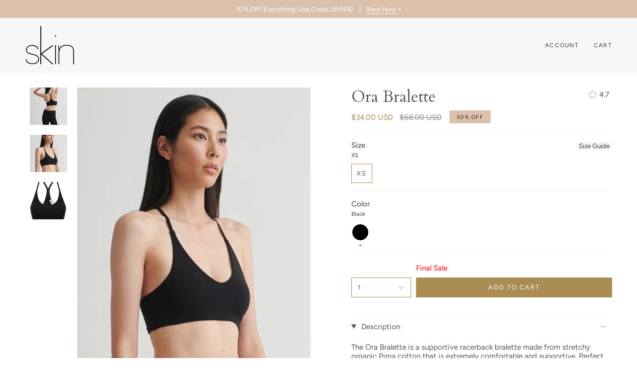

--- FILE ---
content_type: text/html; charset=utf-8
request_url: https://skinworldwide.com/collections/supernatural/products/ora-bralette
body_size: 58749
content:
<!doctype html>
<html class="no-js no-touch supports-no-cookies" lang="en">
<head>

  <meta charset="UTF-8">
  <meta http-equiv="X-UA-Compatible" content="IE=edge">
  <meta name="viewport" content="width=device-width, initial-scale=1.0">
  <meta name="theme-color" content="#ab8c52">
  <link rel="canonical" href="https://skinworldwide.com/products/ora-bralette">
  <link rel="preconnect" href="https://cdn.shopify.com" crossorigin>
  <!-- ======================= Broadcast Theme V5.1.3 ========================= --><link rel="preconnect" href="https://fonts.shopifycdn.com" crossorigin><link href="//skinworldwide.com/cdn/shop/t/222/assets/theme.css?v=164525162455072575071764113459" as="style" rel="preload">
  <link href="//skinworldwide.com/cdn/shop/t/222/assets/vendor.js?v=93779096473886333451764113459" as="script" rel="preload">
  <link href="//skinworldwide.com/cdn/shop/t/222/assets/theme.js?v=76068313012163680871764113459" as="script" rel="preload">

  
    <link rel="icon" type="image/png" href="//skinworldwide.com/cdn/shop/files/Favicon_S.png?crop=center&height=32&v=1679515375&width=32">
  
  


  <!-- Title and description ================================================ -->
  
  <title>
    
    Ora Bralette | Organic Pima Cotton Bra
    
    
    
      &ndash; Skin. Addressing the body.
    
  </title>

  
    <meta name="description" content="The Ora Bralette is extremely supportive and comfortable. Perfect to wear as a crop top or as a comfortable undergarment.">
  

  <meta property="og:site_name" content="Skin. Addressing the body.">
<meta property="og:url" content="https://skinworldwide.com/products/ora-bralette">
<meta property="og:title" content="Ora Bralette | Organic Pima Cotton Bra">
<meta property="og:type" content="product">
<meta property="og:description" content="The Ora Bralette is extremely supportive and comfortable. Perfect to wear as a crop top or as a comfortable undergarment."><meta property="og:image" content="http://skinworldwide.com/cdn/shop/products/20170047_SKIN_1095.jpg?v=1762439621">
  <meta property="og:image:secure_url" content="https://skinworldwide.com/cdn/shop/products/20170047_SKIN_1095.jpg?v=1762439621">
  <meta property="og:image:width" content="1589">
  <meta property="og:image:height" content="2225"><meta property="og:price:amount" content="34.00">
  <meta property="og:price:currency" content="USD"><meta name="twitter:card" content="summary_large_image">
<meta name="twitter:title" content="Ora Bralette | Organic Pima Cotton Bra">
<meta name="twitter:description" content="The Ora Bralette is extremely supportive and comfortable. Perfect to wear as a crop top or as a comfortable undergarment.">

  <link rel='preconnect dns-prefetch' href='https://api.config-security.com/' crossorigin />
<link rel='preconnect dns-prefetch' href='https://conf.config-security.com/' crossorigin />
<link rel='preconnect dns-prefetch' href='https://whale.camera/' crossorigin />
<script>
/* >> TriplePixel :: start*/
window.TriplePixelData={TripleName:"skinlingerie.myshopify.com",ver:"2.12",plat:"SHOPIFY",isHeadless:false},function(W,H,A,L,E,_,B,N){function O(U,T,P,H,R){void 0===R&&(R=!1),H=new XMLHttpRequest,P?(H.open("POST",U,!0),H.setRequestHeader("Content-Type","text/plain")):H.open("GET",U,!0),H.send(JSON.stringify(P||{})),H.onreadystatechange=function(){4===H.readyState&&200===H.status?(R=H.responseText,U.includes(".txt")?eval(R):P||(N[B]=R)):(299<H.status||H.status<200)&&T&&!R&&(R=!0,O(U,T-1,P))}}if(N=window,!N[H+"sn"]){N[H+"sn"]=1,L=function(){return Date.now().toString(36)+"_"+Math.random().toString(36)};try{A.setItem(H,1+(0|A.getItem(H)||0)),(E=JSON.parse(A.getItem(H+"U")||"[]")).push({u:location.href,r:document.referrer,t:Date.now(),id:L()}),A.setItem(H+"U",JSON.stringify(E))}catch(e){}var i,m,p;A.getItem('"!nC`')||(_=A,A=N,A[H]||(E=A[H]=function(t,e,a){return void 0===a&&(a=[]),"State"==t?E.s:(W=L(),(E._q=E._q||[]).push([W,t,e].concat(a)),W)},E.s="Installed",E._q=[],E.ch=W,B="configSecurityConfModel",N[B]=1,O("https://conf.config-security.com/model",5),i=L(),m=A[atob("c2NyZWVu")],_.setItem("di_pmt_wt",i),p={id:i,action:"profile",avatar:_.getItem("auth-security_rand_salt_"),time:m[atob("d2lkdGg=")]+":"+m[atob("aGVpZ2h0")],host:A.TriplePixelData.TripleName,plat:A.TriplePixelData.plat,url:window.location.href,ref:document.referrer,ver:A.TriplePixelData.ver},O("https://api.config-security.com/event",5,p),O("https://whale.camera/live/dot.txt",5)))}}("","TriplePixel",localStorage);
/* << TriplePixel :: end*/
</script>
<link rel='preconnect dns-prefetch' href='https://triplewhale-pixel.web.app/' crossorigin />
<!-- Begin BlackCrow Script Tag: DO NOT MODIFY! -->
     <script type="text/javascript" async src="https://shopify-init.blackcrow.ai/js/core/skinlingerie.js?shopify_app_version=1.0.242&shop=skinlingerie.myshopify.com"></script>
<!-- End BlackCrow Script Tag --><!-- Google Tag Manager -->
  <script>(function(w,d,s,l,i){w[l]=w[l]||[];w[l].push({'gtm.start':
  new Date().getTime(),event:'gtm.js'});var f=d.getElementsByTagName(s)[0],
  j=d.createElement(s),dl=l!='dataLayer'?'&l='+l:'';j.async=true;j.src=
  'https://www.googletagmanager.com/gtm.js?id='+i+dl;f.parentNode.insertBefore(j,f);
  })(window,document,'script','dataLayer','GTM-T9B26BF');</script>
  <!-- End Google Tag Manager -->

  <!-- CSS ================================================================== -->

  <link href="//skinworldwide.com/cdn/shop/t/222/assets/font-settings.css?v=17190113309885318821764113459" rel="stylesheet" type="text/css" media="all" />

  
<style data-shopify>

:root {--scrollbar-width: 0px;





--COLOR-VIDEO-BG: #f2f2f2;
--COLOR-BG-BRIGHTER: #f2f2f2;--COLOR-BG: #ffffff;--COLOR-BG-ALPHA-25: rgba(255, 255, 255, 0.25);
--COLOR-BG-TRANSPARENT: rgba(255, 255, 255, 0);
--COLOR-BG-SECONDARY: #f7f7f7;
--COLOR-BG-SECONDARY-LIGHTEN: #ffffff;
--COLOR-BG-RGB: 255, 255, 255;

--COLOR-TEXT-DARK: #352b2b;
--COLOR-TEXT: #565656;
--COLOR-TEXT-LIGHT: #898989;


/* === Opacity shades of grey ===*/
--COLOR-A5:  rgba(86, 86, 86, 0.05);
--COLOR-A10: rgba(86, 86, 86, 0.1);
--COLOR-A15: rgba(86, 86, 86, 0.15);
--COLOR-A20: rgba(86, 86, 86, 0.2);
--COLOR-A25: rgba(86, 86, 86, 0.25);
--COLOR-A30: rgba(86, 86, 86, 0.3);
--COLOR-A35: rgba(86, 86, 86, 0.35);
--COLOR-A40: rgba(86, 86, 86, 0.4);
--COLOR-A45: rgba(86, 86, 86, 0.45);
--COLOR-A50: rgba(86, 86, 86, 0.5);
--COLOR-A55: rgba(86, 86, 86, 0.55);
--COLOR-A60: rgba(86, 86, 86, 0.6);
--COLOR-A65: rgba(86, 86, 86, 0.65);
--COLOR-A70: rgba(86, 86, 86, 0.7);
--COLOR-A75: rgba(86, 86, 86, 0.75);
--COLOR-A80: rgba(86, 86, 86, 0.8);
--COLOR-A85: rgba(86, 86, 86, 0.85);
--COLOR-A90: rgba(86, 86, 86, 0.9);
--COLOR-A95: rgba(86, 86, 86, 0.95);

--COLOR-BORDER: rgb(247, 247, 247);
--COLOR-BORDER-LIGHT: #fafafa;
--COLOR-BORDER-HAIRLINE: #f7f7f7;
--COLOR-BORDER-DARK: #c4c4c4;/* === Bright color ===*/
--COLOR-PRIMARY: #ab8c52;
--COLOR-PRIMARY-HOVER: #806430;
--COLOR-PRIMARY-FADE: rgba(171, 140, 82, 0.05);
--COLOR-PRIMARY-FADE-HOVER: rgba(171, 140, 82, 0.1);
--COLOR-PRIMARY-LIGHT: #e8d4ae;--COLOR-PRIMARY-OPPOSITE: #ffffff;



/* === link Color ===*/
--COLOR-LINK: #565656;
--COLOR-LINK-HOVER: rgba(86, 86, 86, 0.7);
--COLOR-LINK-FADE: rgba(86, 86, 86, 0.05);
--COLOR-LINK-FADE-HOVER: rgba(86, 86, 86, 0.1);--COLOR-LINK-OPPOSITE: #ffffff;


/* === Product grid sale tags ===*/
--COLOR-SALE-BG: #dbc0ab;
--COLOR-SALE-TEXT: #212121;--COLOR-SALE-TEXT-SECONDARY: #dbc0ab;

/* === Product grid badges ===*/
--COLOR-BADGE-BG: #ffffff;
--COLOR-BADGE-TEXT: #565656;

/* === Product sale color ===*/
--COLOR-SALE: #ab8c52;

/* === Gray background on Product grid items ===*/--filter-bg: 1.0;/* === Helper colors for form error states ===*/
--COLOR-ERROR: #721C24;
--COLOR-ERROR-BG: #F8D7DA;
--COLOR-ERROR-BORDER: #F5C6CB;



  --RADIUS: 0px;
  --RADIUS-SELECT: 0px;

--COLOR-HEADER-BG: #ffffff;--COLOR-HEADER-BG-TRANSPARENT: rgba(255, 255, 255, 0);
--COLOR-HEADER-LINK: #565656;
--COLOR-HEADER-LINK-HOVER: rgba(86, 86, 86, 0.7);

--COLOR-MENU-BG: #f7f7f7;
--COLOR-MENU-LINK: #565656;
--COLOR-MENU-LINK-HOVER: rgba(86, 86, 86, 0.7);
--COLOR-SUBMENU-BG: #ffffff;
--COLOR-SUBMENU-LINK: #565656;
--COLOR-SUBMENU-LINK-HOVER: rgba(86, 86, 86, 0.7);
--COLOR-SUBMENU-TEXT-LIGHT: #898989;
--COLOR-MENU-TRANSPARENT: #161616;
--COLOR-MENU-TRANSPARENT-HOVER: rgba(22, 22, 22, 0.7);

--COLOR-FOOTER-BG: #f7f7f7;
--COLOR-FOOTER-TEXT: #565656;
--COLOR-FOOTER-TEXT-A35: rgba(86, 86, 86, 0.35);
--COLOR-FOOTER-TEXT-A75: rgba(86, 86, 86, 0.75);
--COLOR-FOOTER-LINK: #565656;
--COLOR-FOOTER-LINK-HOVER: rgba(86, 86, 86, 0.7);
--COLOR-FOOTER-BORDER: #565656;

--TRANSPARENT: rgba(255, 255, 255, 0);

/* === Default overlay opacity ===*/
--overlay-opacity: 0;
--underlay-opacity: 1;
--underlay-bg: rgba(0,0,0,0.4);

/* === Custom Cursor ===*/
--ICON-ZOOM-IN: url( "//skinworldwide.com/cdn/shop/t/222/assets/icon-zoom-in.svg?v=182473373117644429561764113459" );
--ICON-ZOOM-OUT: url( "//skinworldwide.com/cdn/shop/t/222/assets/icon-zoom-out.svg?v=101497157853986683871764113459" );

/* === Custom Icons ===*/


  
  --ICON-ADD-BAG: url( "//skinworldwide.com/cdn/shop/t/222/assets/icon-add-bag.svg?v=23763382405227654651764113459" );
  --ICON-ADD-CART: url( "//skinworldwide.com/cdn/shop/t/222/assets/icon-add-cart.svg?v=3962293684743587821764113459" );
  --ICON-ARROW-LEFT: url( "//skinworldwide.com/cdn/shop/t/222/assets/icon-arrow-left.svg?v=136066145774695772731764113459" );
  --ICON-ARROW-RIGHT: url( "//skinworldwide.com/cdn/shop/t/222/assets/icon-arrow-right.svg?v=150928298113663093401764113459" );
  --ICON-SELECT: url("//skinworldwide.com/cdn/shop/t/222/assets/icon-select.svg?v=167170173659852274001764113459");


--PRODUCT-GRID-ASPECT-RATIO: 150.0%;

/* === Typography ===*/
--FONT-WEIGHT-BODY: 400;
--FONT-WEIGHT-BODY-BOLD: 500;

--FONT-STACK-BODY: Figtree, sans-serif;
--FONT-STYLE-BODY: normal;
--FONT-STYLE-BODY-ITALIC: italic;
--FONT-ADJUST-BODY: 0.95;

--FONT-WEIGHT-HEADING: 400;
--FONT-WEIGHT-HEADING-BOLD: 700;

--FONT-STACK-HEADING: Cardo, serif;
--FONT-STYLE-HEADING: normal;
--FONT-STYLE-HEADING-ITALIC: italic;
--FONT-ADJUST-HEADING: 1.2;

--FONT-STACK-NAV: Figtree, sans-serif;
--FONT-STYLE-NAV: normal;
--FONT-STYLE-NAV-ITALIC: italic;
--FONT-ADJUST-NAV: 0.85;

--FONT-WEIGHT-NAV: 400;
--FONT-WEIGHT-NAV-BOLD: 500;

--FONT-SIZE-BASE: 0.95rem;
--FONT-SIZE-BASE-PERCENT: 0.95;

/* === Parallax ===*/
--PARALLAX-STRENGTH-MIN: 120.0%;
--PARALLAX-STRENGTH-MAX: 130.0%;--COLUMNS: 4;
--COLUMNS-MEDIUM: 3;
--COLUMNS-SMALL: 2;
--COLUMNS-MOBILE: 1;--LAYOUT-OUTER: 50px;
  --LAYOUT-GUTTER: 32px;
  --LAYOUT-OUTER-MEDIUM: 30px;
  --LAYOUT-GUTTER-MEDIUM: 22px;
  --LAYOUT-OUTER-SMALL: 16px;
  --LAYOUT-GUTTER-SMALL: 16px;--base-animation-delay: 0ms;
--line-height-normal: 1.375; /* Equals to line-height: normal; */--SIDEBAR-WIDTH: 288px;
  --SIDEBAR-WIDTH-MEDIUM: 258px;--DRAWER-WIDTH: 380px;--ICON-STROKE-WIDTH: 1px;/* === Button General ===*/
--BTN-FONT-STACK: Figtree, sans-serif;
--BTN-FONT-WEIGHT: 400;
--BTN-FONT-STYLE: normal;
--BTN-FONT-SIZE: 13px;

--BTN-LETTER-SPACING: 0.15em;
--BTN-UPPERCASE: uppercase;
--BTN-TEXT-ARROW-OFFSET: -1px;

/* === Button Primary ===*/
--BTN-PRIMARY-BORDER-COLOR: #ab8c52;
--BTN-PRIMARY-BG-COLOR: #ab8c52;
--BTN-PRIMARY-TEXT-COLOR: #ffffff;


  --BTN-PRIMARY-BG-COLOR-BRIGHTER: #9a7e4a;


/* === Button Secondary ===*/
--BTN-SECONDARY-BORDER-COLOR: #ab8c52;
--BTN-SECONDARY-BG-COLOR: #ab8c52;
--BTN-SECONDARY-TEXT-COLOR: #ffffff;


  --BTN-SECONDARY-BG-COLOR-BRIGHTER: #9a7e4a;


/* === Button White ===*/
--TEXT-BTN-BORDER-WHITE: #fff;
--TEXT-BTN-BG-WHITE: #fff;
--TEXT-BTN-WHITE: #000;
--TEXT-BTN-BG-WHITE-BRIGHTER: #f2f2f2;

/* === Button Black ===*/
--TEXT-BTN-BG-BLACK: #000;
--TEXT-BTN-BORDER-BLACK: #000;
--TEXT-BTN-BLACK: #fff;
--TEXT-BTN-BG-BLACK-BRIGHTER: #1a1a1a;

/* === Cart Gradient ===*/


  --FREE-SHIPPING-GRADIENT: linear-gradient(to right, var(--COLOR-PRIMARY-LIGHT) 0%, var(--COLOR-PRIMARY) 100%);


}

::backdrop {
  --underlay-opacity: 1;
  --underlay-bg: rgba(0,0,0,0.4);
}
</style>


  <link href="//skinworldwide.com/cdn/shop/t/222/assets/theme.css?v=164525162455072575071764113459" rel="stylesheet" type="text/css" media="all" />
<link href="//skinworldwide.com/cdn/shop/t/222/assets/swatches.css?v=112422693548162005581764113459" as="style" rel="preload">
    <link href="//skinworldwide.com/cdn/shop/t/222/assets/swatches.css?v=112422693548162005581764113459" rel="stylesheet" type="text/css" media="all" />
<style data-shopify>.swatches {
    --black: #000000;--white: #fafafa;--blank: url(//skinworldwide.com/cdn/shop/files/blank_small.png?v=13488397144267181643);--ash: #a3a3a3;--sky: #4cbbb8;--pop: #e43e23;--red: #e52824;--jet: #000000;--gum: #eb5799;--hot: #ff0073;--mud: #4a342c;--tan: #d2b48c;--ruby: #e32040;--jade: #1b5c1d;--vert: #489c4a;--bone: #dedbbf;--aqua: #00ffff;--blue: #1d5caa;--cyan: #00ffff;--dirt: #a54400;--gold: #D4AF37;--gray: #808080;--grey: #808080;--lime: #00ff00;--navy: #000080;--nude: #E3BC9A;--mint: #b6e4d0;--milk: #f6f2e8;--wine: #533230;--coal: #060d11;--snow: #f7f7f7;--dash: #234d90;--peel: #ffd322;--onyx: #323737;--silk: #d1c4bb;--peru: #cd853f;--pink: #ffc0cb;--plum: #dda0dd;--rust: #b7410e;--teal: #008080;--tile: #b9b6a1;--azure: #f0ffff;--beige: #f5f5dc;--black: #000000;--brown: #804020;--cream: #ddd7cb;--terra: #b7a282;--slate: #4f4f4f;--olive: #40483f;--coral: #ff7f50;--green: #008000;--ivory: #fffff0;--khaki: #f0e68c;--linen: #faf0e6;--mauve: #887273;--wheat: #f5deb3;--white: #f7f7f7;--sienna: #9f6a51;--bisque: #ffe4c4;--indigo: #4b0082;--maroon: #800000;--orange: #ffa500;--orchid: #da70d6;--purple: #800080;--salmon: #fa8072;--silver: #c0c0c0;--shadow: #5c534f;--tomato: #ff6347;--violet: #ee82ee;--yellow: #ffff00;--natural: #b7ac9a;--crimson: #dc143c;--dark-red: #8b0000;--fuchsia: #ff00ff;--hot-pink: #ff69b4;--magenta: #ff00ff;--sky-blue: #87ceeb;--thistle: #d8bfd8;--cornsilk: #fff8dc;--honeydew: #f0fff0;--lavender: #e6e6fa;--moccasin: #ffe4b5;--midnight: #222832;--sea-green: #2e8b57;--seashell: #fff5ee;--rose-gold: #cf9fa6;--dark-blue: #00008b;--dark-cyan: #008b8b;--cool-grey: #b9c1c9;--dark-gray: #a9a9a9;--dark-grey: #a9a9a9;--deep-pink: #ff1493;--aliceblue: #f0f8ff;--cadet-blue: #5f9ea0;--chocolate: #d2691e;--dark-green: #006400;--dark-khaki: #bdb76b;--firebrick: #b22222;--gainsboro: #dcdcdc;--light-blue: #add8e6;--light-cyan: #e0ffff;--light-gray: #d3d3d3;--light-grey: #d3d3d3;--light-pink: #ffb6c1;--lime-green: #32cd32;--mint-cream: #f5fffa;--palegreen: #98fb98;--royal-blue: #4169e1;--slate-blue: #6a5acd;--slate-gray: #708090;--slate-grey: #708090;--steelblue: #4682b4;--turquoise: #40e0d0;--alabaster: #e8e7df;--aquamarine: #7fffd4;--chartreuse: #7fff00;--dark-orange: #ff8c00;--dark-salmon: #e9967a;--dark-violet: #9400d3;--light-coral: #f08080;--light-green: #90ee90;--adobe: #a35534;--alabaster: #fffffa;--anchor-blue: #29283a;--berry: #8e2452;--black: #000000;--bordeaux: #501422;--bright-navy: #21203f;--buff: #c6b29a;--cafe-creme: #ead6d2;--charcoal: #343434;--charcoal-heather: #3d383b;--cloud: #c6c6c6;--damask-rose: #e8bcbc;--dark-navy: #32394a;--desert-sand: #b46a64;--dove-grey: #e5e6e5;--eclipse: #434040;--english-violet: #40363e;--fuschia: #b7206a;--fushia: #d3288e;--gardenia: #fffef6;--graphite: #2d3035;--grey-stone: #4b4e53;--honey: #d5c4a9;--indigo: #2c3c59;--indigo-chambray: #2a6193;--ink: #302f34;--iron-gate: #434849;--ivory: #f4f1e7;--light-blue: #95d0fc;--light-chambray: #8cb6da;--medium-tan: #c19b88;--mesa-rose: #da8e9a;--midnight: #1b2d3b;--mineral-blue: #34384c;--mulberry: #680e34;--mushroom: #979193;--navy: #1c1d2f;--night-sky: #171821;--nude: #d8b3a3;--pale-mint: #dff1e9;--pearl-pink: #ebd3cf;--peony: #eec6d0;--pink-lavender: #f4d6e7;--purple-orchid: #e6dfe6;--red: #e50000;--riviera: #1575db;--riviera-blue: #687696;--rose-dust: #f0d1d5;--rosewater: #facedd;--sandstone: #ba9c80;--sapphire-blue: #1f294c;--sea-salt: #f6f8f3;--silver: #c0c0c0;--skylight: #cbd2d1;--soft-pink: #f6dad9;--spiced-coral: #db5b68;--steel-blue: #3a3a44;--storm-blue: #cdd6e5;--surf-spray: #dee0e0;--swatch-name: #2c3c57;--vapor: #59545c;--vicuna: #cf9772;--vintage-pink: #dda3a2;--washed-indigo: #2c3c57;--white: #ffffff;--white-sand: #f4edea;--woodsmoke: #998d8d;--dusty-orchid: #947675;--flintstone: #727b86;--elm: #bcb7a4;--putty-pink: #e8d0c3;--charcoal-heather: #5e5f5d;--honey: #c9bca2;--misty-grey: #565653;--rose-smoke: #e9d0c4;--marshmellow: #fdf8ee;--moss: #86917a;--cyprus-grove: #5e6448;--blush-heather: #e0dad1;--ivy: #292f26;--ballet-pink: #f1dacd;--dark-vicuna: #866850;--plum: #ada3aa;--russet: #a38464;--cocoa-shell: #625c52;--quarry-grey: #636367;--turtle-dove: #b6b6b3;--mocha-heather: #cec5ae;--foggy-dew: #a4aa92;--sable: #f2ebdb;--cinder: #383a38;--bark: #888673;--lilac-haze: #D7C2CB;--vintage-blue: #465161;--plum: #ada3aa;--juniper-heather: #3c4b40;--celestial-heather: #5e636d;--butter-cream: #fcfbe7;--raffia: #a78c64;--azure-blue: #5e6f8b;--fox: #7e5c43;--biscotti: #d2c5b6;--butter: #f0e5c7;--chalk: #e2e2d8;--cloud-blue: #d5dfe8;--pink-clay: #ddc7c2;--parchment: #dfd2b7;--thistle: #c6c0c0;--nutmeg: #D2B39D;--lemon-zest: #f0e5c6;--pink-clay: #c49c9a;--galaxy: #2f4459;--toasted-coconut: #d8a274;--blue-foam: #c2d3df;--citrus: #e6e5bc;--antique-white: #ede9e3;--skywalk: #dbecf1;--moonbeam: #d5d5cf;--portobello: #8a846a;--aegean-teal: #839b83;--flax: #c5b599;--dew: #fae7e1;--pink-sand: #E4C7C5;--mango: #ca8b59;--pistachio: #b3c8ad;--white-swan: #fefdf7;--java: #392a22;--mineral-blue: #263e4f;--reef: #4b6953;--marine: #8bb2c2;--mango: #e88253;--citronella: #8c953a;--dahlia: #b8247c;--downy-grey: #6b6b6e;--goldfinch: #e2cf7d;--egret: #fff9f0;--bisque: #e8d1bd;--desert-sun: #db978a;--carob: #7a4828;--blueprint: #4b5f75;--celadon: #93a89b;--sandstone: #e8e2c4;--light-taupe: #d2ccc0;--spruce: #012b1d;--elderberry: #907b8e;--adobe: url(//skinworldwide.com/cdn/shop/files/adobe_small.png?v=18282535981908874140);--alabaster: url(//skinworldwide.com/cdn/shop/files/alabaster_small.png?v=12372932965703736616);--almond-heather: url(//skinworldwide.com/cdn/shop/files/almond-heather_small.png?v=15941207742944377312);--almond-oil: url(//skinworldwide.com/cdn/shop/files/almond-oil_small.png?v=1258766043217234468);--anchor-blue-w-cloud-trims: url(//skinworldwide.com/cdn/shop/files/anchor-blue-with-cloud-trims_small.png?v=16073914332004534457);--anchor-blue: url(//skinworldwide.com/cdn/shop/files/anchor-blue_small.png?v=15064170147620950019);--aqua-haze: url(//skinworldwide.com/cdn/shop/files/aqua-haze_small.png?v=897614019085307864);--arctic-grey: url(//skinworldwide.com/cdn/shop/files/arctic-grey_small.png?v=6674053880102723443);--asphalt: url(//skinworldwide.com/cdn/shop/files/asphalt_small.png?v=11846360508590715398);--atlantic: url(//skinworldwide.com/cdn/shop/files/atlantic_small.png?v=15672896046844214632);--ballad-blue: url(//skinworldwide.com/cdn/shop/files/ballad-blue_small.png?v=5282167036808312199);--ballet-blue: url(//skinworldwide.com/cdn/shop/files/ballet-blue_small.png?v=5954539951090724949);--ballet-pink-marl: url(//skinworldwide.com/cdn/shop/files/ballet-pink-marl_small.png?v=16636604404043341885);--ballet-pink: url(//skinworldwide.com/cdn/shop/files/ballet-pink_small.png?v=3308371604266087782);--ballet-slipper: url(//skinworldwide.com/cdn/shop/files/ballet-slipper_small.png?v=12964809058269387866);--balm-pink-with-white: url(//skinworldwide.com/cdn/shop/files/balm-pink-with-white_small.png?v=16393807656979613083);--balm-pink: url(//skinworldwide.com/cdn/shop/files/balm-pink_small.png?v=9183798844330663399);--barolo: url(//skinworldwide.com/cdn/shop/files/barolo_small.png?v=2948588236008887448);--berry-mousse: url(//skinworldwide.com/cdn/shop/files/berry-mousse_small.png?v=6643983141807025507);--berry: url(//skinworldwide.com/cdn/shop/files/berry_small.png?v=18140804269530252858);--black-charcoal: url(//skinworldwide.com/cdn/shop/files/black-and-charcoal_small.png?v=14528946391600261224);--black-and-white-check: url(//skinworldwide.com/cdn/shop/files/black-and-white-check_small.png?v=8845172791575677031);--black-white-stripe-midnight: url(//skinworldwide.com/cdn/shop/files/black-and-white-stripe-midnight_small.png?v=3014284619126317934);--black-white-stripe: url(//skinworldwide.com/cdn/shop/files/black-and-white-stripe_small.png?v=10647181532013411027);--black-black: url(//skinworldwide.com/cdn/shop/files/black-black_small.png?v=1414933218271260333);--black-macadamia-pearl-pink: url(//skinworldwide.com/cdn/shop/files/black-macadamia-pearl-pink_small.png?v=14538558961046708834);--black-maple-walnut: url(//skinworldwide.com/cdn/shop/files/black-maple-walnut_small.png?v=15022529417456094287);--black-marl: url(//skinworldwide.com/cdn/shop/files/black-marl_small.png?v=17314152537056474521);--black-martini-olive: url(//skinworldwide.com/cdn/shop/files/black-martini-olive_small.png?v=4271106756057446010);--black-tapioca: url(//skinworldwide.com/cdn/shop/files/black-tapioca_small.png?v=3137479393040966155);--black-taupe: url(//skinworldwide.com/cdn/shop/files/black-taupe_small.png?v=15456677704269330553);--black-white-macadamia: url(//skinworldwide.com/cdn/shop/files/black-white-macadamia_small.png?v=12329942088796175985);--black-white-nude: url(//skinworldwide.com/cdn/shop/files/black-white-nude_small.png?v=14519786921362120111);--black-with-white-sand-trim: url(//skinworldwide.com/cdn/shop/files/black-with-white-sand-trim_small.png?v=12796898191787478178);--black: url(//skinworldwide.com/cdn/shop/files/black_small.png?v=2449454723393796818);--blank: url(//skinworldwide.com/cdn/shop/files/blank_small.png?v=13488397144267181643);--blonde: url(//skinworldwide.com/cdn/shop/files/blonde_small.png?v=17679876770753903765);--blue-caviar: url(//skinworldwide.com/cdn/shop/files/blue-caviar_small.png?v=7762008082389522784);--blue-foam-stripe: url(//skinworldwide.com/cdn/shop/files/blue-foam-stripe_small.png?v=3648867619742579323);--blue-heron-w-white: url(//skinworldwide.com/cdn/shop/files/blue-heron-with-white_small.png?v=16254306712165493486);--blue-heron: url(//skinworldwide.com/cdn/shop/files/blue-heron_small.png?v=11721272005466991892);--blue-pearl: url(//skinworldwide.com/cdn/shop/files/blue-pearl_small.png?v=1708313350281496051);--blue-sparkle: url(//skinworldwide.com/cdn/shop/files/blue-sparkle_small.png?v=13568923917674895794);--blue-wave-tie-dye: url(//skinworldwide.com/cdn/shop/files/blue-wave-tie-dye_small.png?v=33410815138144430);--blue-wave: url(//skinworldwide.com/cdn/shop/files/blue-wave_small.png?v=4329161111130271451);--blueberry-white-stripe: url(//skinworldwide.com/cdn/shop/files/blueberry-with-white-stripe_small.png?v=18234345192182010223);--blueberry: url(//skinworldwide.com/cdn/shop/files/blueberry_small.png?v=7316576277211056825);--bluestone: url(//skinworldwide.com/cdn/shop/files/bluestone_small.png?v=9739162205650024237);--blush-heather: url(//skinworldwide.com/cdn/shop/files/blush-heather_small.png?v=8404869370211047942);--blush-petal: url(//skinworldwide.com/cdn/shop/files/blush-petal_small.png?v=4006535218214395260);--blush: url(//skinworldwide.com/cdn/shop/files/blush_small.png?v=2007905751108027755);--bone: url(//skinworldwide.com/cdn/shop/files/bone_small.png?v=17969981056085498080);--bordeaux: url(//skinworldwide.com/cdn/shop/files/bordeaux_small.png?v=10156717262336266747);--brazil-nut: url(//skinworldwide.com/cdn/shop/files/brazil-nut_small.png?v=9544130188170033858);--brick: url(//skinworldwide.com/cdn/shop/files/brick_small.png?v=3274866170792046563);--bright-navy: url(//skinworldwide.com/cdn/shop/files/bright-navy_small.png?v=10683801682786162565);--buff: url(//skinworldwide.com/cdn/shop/files/buff_small.png?v=8117526287627466831);--burgundy: url(//skinworldwide.com/cdn/shop/files/burgundy_small.png?v=11688456322453253894);--cafe-creme-white: url(//skinworldwide.com/cdn/shop/files/cafe-creme-white_small.png?v=14109687797532248967);--cafe-creme: url(//skinworldwide.com/cdn/shop/files/cafe-creme_small.png?v=1618652158375895689);--calico: url(//skinworldwide.com/cdn/shop/files/calico_small.png?v=5409841961306789331);--calla-lily: url(//skinworldwide.com/cdn/shop/files/calla-lily_small.png?v=5836695088052529272);--cameo-pink: url(//skinworldwide.com/cdn/shop/files/cameo-pink_small.png?v=5637001799428930400);--canyon-clay-dusty-pink: url(//skinworldwide.com/cdn/shop/files/canyon-clay-dusty-pink_small.png?v=12548974381606447562);--canyon-clay-stripe: url(//skinworldwide.com/cdn/shop/files/canyon-clay-stripe_small.png?v=8467669218698463010);--canyon-clay: url(//skinworldwide.com/cdn/shop/files/canyon-clay_small.png?v=3051425565520732344);--cashew: url(//skinworldwide.com/cdn/shop/files/cashew_small.png?v=8211947560200883950);--catalina-heather-white: url(//skinworldwide.com/cdn/shop/files/catalina-heather-white_small.png?v=5472414684091212246);--catalina-heather: url(//skinworldwide.com/cdn/shop/files/catalina-heather_small.png?v=709228303581103044);--cedar-rose-tie-dye: url(//skinworldwide.com/cdn/shop/files/cedar-rose-tie-dye_small.png?v=13622865567683326307);--cedar-rose: url(//skinworldwide.com/cdn/shop/files/cedar-rose_small.png?v=4092885900380316901);--chalk: url(//skinworldwide.com/cdn/shop/files/chalk_small.png?v=5437911277884917467);--champagne: url(//skinworldwide.com/cdn/shop/files/champagne_small.png?v=30826545999503464);--charcoal-heather: url(//skinworldwide.com/cdn/shop/files/charcoal-heather_small.png?v=15289735962686125823);--charcoal: url(//skinworldwide.com/cdn/shop/files/charcoal_small.png?v=10951085972199860321);--cherry-blossom: url(//skinworldwide.com/cdn/shop/files/cherry-blossom_small.png?v=559541720878859325);--chilled-blue: url(//skinworldwide.com/cdn/shop/files/chilled-blue_small.png?v=56129778624196542);--cinnamon: url(//skinworldwide.com/cdn/shop/files/cinnamon_small.png?v=8531279535485514129);--cloud: url(//skinworldwide.com/cdn/shop/files/cloud_small.png?v=1760066663371066854);--clove: url(//skinworldwide.com/cdn/shop/files/clove_small.png?v=229282273427471920);--coal-ombre: url(//skinworldwide.com/cdn/shop/files/coal-ombre_small.png?v=16483981786549394706);--coconut: url(//skinworldwide.com/cdn/shop/files/coconut_small.png?v=17848989708533171364);--cognanc-black: url(//skinworldwide.com/cdn/shop/files/cognanc-black_small.png?v=4279312701100788251);--cool-blue: url(//skinworldwide.com/cdn/shop/files/cool-blue_small.png?v=10578164004758471055);--crushed-pearl: url(//skinworldwide.com/cdn/shop/files/crushed-pearl_small.png?v=12300277327278293005);--damask-rose: url(//skinworldwide.com/cdn/shop/files/damask-rose_small.png?v=2775991203718348640);--dark-charcoal: url(//skinworldwide.com/cdn/shop/files/dark-charcoal_small.png?v=11418401822732358481);--dark-denim: url(//skinworldwide.com/cdn/shop/files/dark-denim_small.png?v=14722871852264606719);--dark-navy: url(//skinworldwide.com/cdn/shop/files/dark-navy_small.png?v=7200830141588884457);--dark-olive: url(//skinworldwide.com/cdn/shop/files/dark-olive_small.png?v=9246247785915346471);--dark-teal: url(//skinworldwide.com/cdn/shop/files/dark-teal_small.png?v=11065709651888768220);--deep-water: url(//skinworldwide.com/cdn/shop/files/deep-water_small.png?v=916571200386148093);--denim-blue: url(//skinworldwide.com/cdn/shop/files/denim-blue_small.png?v=12040935023669333756);--desert-sand: url(//skinworldwide.com/cdn/shop/files/desert-sand_small.png?v=8249154200915109347);--dove-grey-with-white-trim: url(//skinworldwide.com/cdn/shop/files/dove-grey-with-white-trim_small.png?v=16670184197282432398);--dove-grey: url(//skinworldwide.com/cdn/shop/files/dove-grey_small.png?v=9308799376002116057);--downy-grey: url(//skinworldwide.com/cdn/shop/files/downy-grey_small.png?v=7671333191455810100);--dune: url(//skinworldwide.com/cdn/shop/files/dune_small.png?v=3947381519458070344);--dusty-pink-cedar-rose: url(//skinworldwide.com/cdn/shop/files/dusty-pink-cedar-rose_small.png?v=1849264988316813900);--dusty-pink: url(//skinworldwide.com/cdn/shop/files/dusty-pink_small.png?v=1678207679042298113);--eclipse: url(//skinworldwide.com/cdn/shop/files/eclipse_small.png?v=16859902401824086438);--english-violet: url(//skinworldwide.com/cdn/shop/files/english-violet_small.png?v=6239264857866035403);--fawn-heather: url(//skinworldwide.com/cdn/shop/files/fawn-heather_small.png?v=5824483569051385);--fig: url(//skinworldwide.com/cdn/shop/files/fig_small.png?v=10352269268716793704);--flatiron: url(//skinworldwide.com/cdn/shop/files/flatiron_small.png?v=10163114445931652374);--fuchsia: url(//skinworldwide.com/cdn/shop/files/fuchsia_small.png?v=14940458914390563888);--gardenia: url(//skinworldwide.com/cdn/shop/files/gardenia_small.png?v=16564661898208271862);--ginger-biscuit: url(//skinworldwide.com/cdn/shop/files/ginger-biscuit_small.png?v=13545159717813979626);--glossy-grey: url(//skinworldwide.com/cdn/shop/files/glossy-grey_small.png?v=10309609558926098308);--gold-dust: url(//skinworldwide.com/cdn/shop/files/gold-dust_small.png?v=11102300088269951115);--gold-nugget: url(//skinworldwide.com/cdn/shop/files/gold-nugget_small.png?v=13437890631087873320);--gold: url(//skinworldwide.com/cdn/shop/files/gold_small.png?v=12285059670632048200);--golden-black: url(//skinworldwide.com/cdn/shop/files/golden-black_small.png?v=9693489190738914330);--golden-wheat: url(//skinworldwide.com/cdn/shop/files/golden-wheat_small.png?v=960759035015986640);--gossamer-pink: url(//skinworldwide.com/cdn/shop/files/gossamer-pink_small.png?v=1492619263722934033);--graphite: url(//skinworldwide.com/cdn/shop/files/graphite_small.png?v=11227039456154009684);--grey-dawn-marl: url(//skinworldwide.com/cdn/shop/files/grey-dawn-marl_small.png?v=459593093574576339);--grey-lilac: url(//skinworldwide.com/cdn/shop/files/grey-lilac_small.png?v=2754490567802290960);--grey-mist-w-cross-dye-lace: url(//skinworldwide.com/cdn/shop/files/grey-mist-with-cross-dye-lace_small.png?v=3900520674858778807);--grey-mist-with-cross-lace: url(//skinworldwide.com/cdn/shop/files/grey-mist-with-cross-lace_small.png?v=18034852775357011523);--grey-stone-cafe-creme: url(//skinworldwide.com/cdn/shop/files/grey-stone-cafe-creme_small.png?v=11025000511331035163);--grey-stone: url(//skinworldwide.com/cdn/shop/files/grey-stone_small.png?v=12962683486122371718);--grey: url(//skinworldwide.com/cdn/shop/files/grey_small.png?v=18423245095337564635);--heather-blue: url(//skinworldwide.com/cdn/shop/files/heather-blue_small.png?v=9421435589018381577);--heather-grey-white: url(//skinworldwide.com/cdn/shop/files/heather-grey-white_small.png?v=12681140870126707276);--heather-grey-with-white: url(//skinworldwide.com/cdn/shop/files/heather-grey-with-white_small.png?v=2184732756580676814);--heather-grey: #AFACA8;--heather-pink: url(//skinworldwide.com/cdn/shop/files/heather-pink_small.png?v=16737279630171091723);--himalayan-pink: url(//skinworldwide.com/cdn/shop/files/himalayan-pink_small.png?v=3777580182587396501);--honey: url(//skinworldwide.com/cdn/shop/files/honey_small.png?v=3609408979358942218);--horizon-blue: url(//skinworldwide.com/cdn/shop/files/horizon-blue_small.png?v=11471492747869896723);--ice-blue: url(//skinworldwide.com/cdn/shop/files/ice-blue_small.png?v=1679974410006561759);--indigo-chambray: url(//skinworldwide.com/cdn/shop/files/indigo-chambray_small.png?v=3942684071052575674);--indigo: url(//skinworldwide.com/cdn/shop/products/indigo_small.png?v=461282436863437261);--ink: url(//skinworldwide.com/cdn/shop/files/ink_small.png?v=17097432644665846748);--iron-gate: url(//skinworldwide.com/cdn/shop/files/iron-gate_small.png?v=2434950197470469570);--ivory-navy-stripe: url(//skinworldwide.com/cdn/shop/files/ivory-navy-stripe_small.png?v=6020189045475082526);--ivory: url(//skinworldwide.com/cdn/shop/files/ivory_small.png?v=9309140012088047039);--jade: url(//skinworldwide.com/cdn/shop/files/jade_small.png?v=6245619396854641279);--jute: url(//skinworldwide.com/cdn/shop/files/jute_small.png?v=15492955648299836369);--latte: url(//skinworldwide.com/cdn/shop/files/latte_small.png?v=10828934699590077168);--lavender-rose-ballet-pink: url(//skinworldwide.com/cdn/shop/files/lavender-rose-ballet-pink_small.png?v=14256085410752350453);--lavender-rose: url(//skinworldwide.com/cdn/shop/files/lavender-rose_small.png?v=17666649815572112433);--lemon-ice: url(//skinworldwide.com/cdn/shop/files/lemon-ice_small.png?v=2282809890530684459);--lemon-sherbert: url(//skinworldwide.com/cdn/shop/files/lemon-sherbert_small.png?v=5220772491600605206);--leopard-light-blue: url(//skinworldwide.com/cdn/shop/files/leopard-light-blue_small.png?v=1971798177927456835);--light-blue: url(//skinworldwide.com/cdn/shop/files/light-blue_small.png?v=5924714041433134722);--light-chambray: url(//skinworldwide.com/cdn/shop/files/light-chambray_small.png?v=6786078403349755472);--light-oatmeal: url(//skinworldwide.com/cdn/shop/files/light-oatmeal_small.png?v=12037803287205381445);--lilac: url(//skinworldwide.com/cdn/shop/files/lilac_small.png?v=4796600889173905213);--limestone: url(//skinworldwide.com/cdn/shop/files/limestone_small.png?v=3378141578346377578);--linen: url(//skinworldwide.com/cdn/shop/files/linen_small.png?v=17570543567321045103);--macadamia: #EACAB0;--maple: url(//skinworldwide.com/cdn/shop/files/maple_small.png?v=10887000791579958371);--marine-blue: url(//skinworldwide.com/cdn/shop/files/marine-blue_small.png?v=7475971527380814818);--marine-heather: url(//skinworldwide.com/cdn/shop/files/marine-heather_small.png?v=3057915346522822517);--martini-olive: url(//skinworldwide.com/cdn/shop/files/martini-olive_small.png?v=3057406614288179787);--medium-heather-grey: url(//skinworldwide.com/cdn/shop/files/medium-heather-grey_small.png?v=13323826446561070147);--medium-tan: url(//skinworldwide.com/cdn/shop/files/medium-tan_small.png?v=15623279644647646216);--mesa-rose: url(//skinworldwide.com/cdn/shop/files/mesa-rose_small.png?v=8794436036263258139);--midnight-heather: url(//skinworldwide.com/cdn/shop/files/midnight-heather_small.png?v=9326828604731603874);--midnight-with-mint-and-ecru: url(//skinworldwide.com/cdn/shop/files/midnight-with-mint-and-ecru_small.png?v=15629942650387332732);--midnight: url(//skinworldwide.com/cdn/shop/files/midnight_small.png?v=10770096920664319730);--mineral-blue: url(//skinworldwide.com/cdn/shop/files/mineral-blue_small.png?v=468981505868359852);--mink: url(//skinworldwide.com/cdn/shop/files/mink_small.png?v=16340373176797807963);--moonlight: url(//skinworldwide.com/cdn/shop/files/moonlight_small.png?v=10889120487489293980);--mulberry: url(//skinworldwide.com/cdn/shop/files/mulberry_small.png?v=17090804144883649470);--mushroom: url(//skinworldwide.com/cdn/shop/files/mushroom_small.png?v=2367943560234206759);--natural: url(//skinworldwide.com/cdn/shop/files/natural_small.png?v=17961121952508742548);--navy-stripe: url(//skinworldwide.com/cdn/shop/files/navy-stripe_small.png?16154);--navy-w-black: url(//skinworldwide.com/cdn/shop/files/navy-with-black_small.png?v=15122731954218637277);--navy: url(//skinworldwide.com/cdn/shop/files/navy_small.png?v=10248206035080359418);--night-shadow-stripe: url(//skinworldwide.com/cdn/shop/files/night-shadow-stripe_small.png?v=147707817349027527);--night-shadow: url(//skinworldwide.com/cdn/shop/files/night-shadow_small.png?v=3359450722252005367);--night-sky: url(//skinworldwide.com/cdn/shop/files/night-sky_small.png?v=973020506061344544);--noir: url(//skinworldwide.com/cdn/shop/files/noir_small.png?v=6335686701971369833);--nougat: url(//skinworldwide.com/cdn/shop/files/nougat_small.png?v=7577119643118749492);--nude: url(//skinworldwide.com/cdn/shop/files/nude_small.png?v=8874970208526853590);--oatmeal-heather: url(//skinworldwide.com/cdn/shop/files/oatmeal-heather_small.png?v=2175288037560701134);--oatmeal: url(//skinworldwide.com/cdn/shop/files/oatmeal_small.png?v=18243168193960236072);--olive-branch: url(//skinworldwide.com/cdn/shop/files/olive-branch_small.png?v=4625687258285411136);--orchid: url(//skinworldwide.com/cdn/shop/files/orchid_small.png?v=202820129949774389);--pale-cerulean: url(//skinworldwide.com/cdn/shop/files/pale-cerulean_small.png?v=13670013866913429221);--pale-mint: url(//skinworldwide.com/cdn/shop/files/pale-mint_small.png?v=8710227837371652152);--pale-pink: url(//skinworldwide.com/cdn/shop/files/pale-pink_small.png?v=8452453341979542785);--pale-silver: url(//skinworldwide.com/cdn/shop/files/pale-silver_small.png?v=497230868557827261);--pale-yellow: url(//skinworldwide.com/cdn/shop/files/pale-yellow_small.png?v=10651423961699206418);--palladium: url(//skinworldwide.com/cdn/shop/files/palladium_small.png?v=2146382225681075436);--patina: url(//skinworldwide.com/cdn/shop/files/patina_small.png?v=18364960760394809782);--peach-beige: url(//skinworldwide.com/cdn/shop/files/peach-beige_small.png?v=18393937755726208378);--pear-blossom: url(//skinworldwide.com/cdn/shop/files/pear-blossom_small.png?v=2694726242631180462);--pearl-grey: url(//skinworldwide.com/cdn/shop/files/pearl-grey_small.png?v=7881846459966722313);--pearl-pink-berry-mousse: url(//skinworldwide.com/cdn/shop/files/pearl-pink-berry-mousse_small.png?v=17351917331657152847);--pearl-pink-w-white: url(//skinworldwide.com/cdn/shop/files/pearl-pink-with-white_small.png?v=17204425686171630997);--pearl-pink: url(//skinworldwide.com/cdn/shop/files/pearl-pink_small.png?v=13089137126686826378);--pebble: url(//skinworldwide.com/cdn/shop/files/pebble_small.png?v=6736280130530071362);--pecan: url(//skinworldwide.com/cdn/shop/files/pecan_small.png?v=1630153550245212587);--peony: url(//skinworldwide.com/cdn/shop/files/peony_small.png?v=1811505899650072626);--periwinkle-pale-cerulean: url(//skinworldwide.com/cdn/shop/files/periwinkle-pale-cerulean_small.png?v=12776357985143809399);--periwinkle: url(//skinworldwide.com/cdn/shop/files/periwinkle_small.png?v=11543585607371112058);--persimmon-sand: url(//skinworldwide.com/cdn/shop/files/persimmon-sand_small.png?v=11320031960980615567);--persimmon: url(//skinworldwide.com/cdn/shop/files/persimmon_small.png?v=4792147835703945633);--petal: url(//skinworldwide.com/cdn/shop/files/petal_small.png?v=14098111300003977011);--pink-clay-dip-dye: url(//skinworldwide.com/cdn/shop/files/pink-clay-dip-dye_small.png?v=5115285048912238594);--pink-clay-rosewood-wild-orchid: url(//skinworldwide.com/cdn/shop/files/pink-clay-rosewood-wild-orchid_small.png?v=16119239419460154637);--pink-crystal: url(//skinworldwide.com/cdn/shop/files/pink-crystal_small.png?v=13679382273145495826);--pink-lady: url(//skinworldwide.com/cdn/shop/files/pink-lady_small.png?v=4170073959890084893);--pink-lavender: url(//skinworldwide.com/cdn/shop/files/pink-lavender_small.png?v=10867354792466095837);--pink-sorbet: url(//skinworldwide.com/cdn/shop/files/pink-sorbet_small.png?v=12002920316698578041);--platinum-grey: url(//skinworldwide.com/cdn/shop/files/platinum-grey_small.png?v=14393026813529299080);--poolside: url(//skinworldwide.com/cdn/shop/files/poolside_small.png?v=5601688787787702035);--poppy-heather: url(//skinworldwide.com/cdn/shop/files/poppy-heather_small.png?v=742926060765131862);--port: url(//skinworldwide.com/cdn/shop/files/port_small.png?v=9806648731285563217);--powder-blue: url(//skinworldwide.com/cdn/shop/files/powder-blue_small.png?v=16024030141285633593);--powder-pink-w-mink-trims: url(//skinworldwide.com/cdn/shop/files/powder-pink-with-mink-trims_small.png?v=11237998867510589776);--powder-pink: url(//skinworldwide.com/cdn/shop/files/powder-pink_small.png?v=259393195237493448);--primrose-w-white: url(//skinworldwide.com/cdn/shop/files/primrose-with-white_small.png?v=4835883847794153765);--primrose: url(//skinworldwide.com/cdn/shop/files/primrose_small.png?v=874123081437147583);--purple-orchid: url(//skinworldwide.com/cdn/shop/files/purple-orchid_small.png?v=9680369453388626895);--putty: url(//skinworldwide.com/cdn/shop/files/putty_small.png?v=3158428512087405746);--raffia: url(//skinworldwide.com/cdn/shop/files/raffia_small.png?v=2211436348604576604);--rainbow-stripe: url(//skinworldwide.com/cdn/shop/files/rainbow-stripe_small.png?v=5845367332182039784);--raisin: url(//skinworldwide.com/cdn/shop/files/raisin_small.png?v=5746312714306065182);--raspberry-sand: url(//skinworldwide.com/cdn/shop/files/raspberry-sand_small.png?v=12179916295712811689);--raw-sienna: url(//skinworldwide.com/cdn/shop/files/raw-sienna_small.png?v=6559564115286065056);--red: url(//skinworldwide.com/cdn/shop/files/red_small.png?v=16921123821410117155);--reversible-bluestone-cool-blue: url(//skinworldwide.com/cdn/shop/files/reversible-bluestone-cool-blue_small.png?v=6256533727938748040);--reversible-butter-cream-raffia: url(//skinworldwide.com/cdn/shop/files/reversible-butter-cream-raffia_small.png?v=10946385368378846218);--reversible-candied-melon-cinnabar: url(//skinworldwide.com/cdn/shop/files/reversible-candied-melon-cinnabar_small.png?v=8444033846941197870);--reversible-canyon-clay-dusty-pink: url(//skinworldwide.com/cdn/shop/files/reversible-canyon-clay-dusty-pink_small.png?v=12527507605057263193);--reversible-elderberry-clove: url(//skinworldwide.com/cdn/shop/files/reversible-elderberry-clove_small.png?v=17266053243565966164);--reversible-galaxy-citrus: url(//skinworldwide.com/cdn/shop/files/reversible-galaxy-citrus_small.png?v=3446516455949760340);--reversible-gold-nugget-black: url(//skinworldwide.com/cdn/shop/files/reversible-gold-nugget-black_small.png?v=2312760318823256436);--reversible-jade-olive-branch: url(//skinworldwide.com/cdn/shop/files/reversible-jade-olive-branch_small.png?v=2634611616275544514);--reversible-macadamia-maple: url(//skinworldwide.com/cdn/shop/files/reversible-macadamia-maple_small.png?v=1896708869633323772);--reversible-mineral-blue-java: url(//skinworldwide.com/cdn/shop/files/reversible-mineral-blue-java_small.png?v=8485946064876358443);--reversible-nougat-rosewood: url(//skinworldwide.com/cdn/shop/files/reversible-nougat-rosewood_small.png?v=15215829600985241883);--reversible-nutmeg-bark: url(//skinworldwide.com/cdn/shop/files/reversible-nutmeg-bark_small.png?v=12842871382880694433);--reversible-reef-galaxy: url(//skinworldwide.com/cdn/shop/files/reversible-reef-galaxy_small.png?v=16424235386398720020);--reversible-sage-bone: url(//skinworldwide.com/cdn/shop/files/reversible-sage-bone_small.png?v=16935608075443811675);--reversible-sandstone-goldfinch: url(//skinworldwide.com/cdn/shop/files/reversible-sandstone-goldfinch_small.png?v=4835864086192780242);--reversible-stonewash-atlantic: url(//skinworldwide.com/cdn/shop/files/reversible-stonewash-atlantic_small.png?v=14652412889622286783);--reversible-toasted-coconut-heather-grey: url(//skinworldwide.com/cdn/shop/files/reversible-toasted-coconut-heather-grey_small.png?v=3229923946710687471);--reversible-truffle-lilac-haze: url(//skinworldwide.com/cdn/shop/files/reversible-truffle-lilac-haze_small.png?v=9276731263781891211);--reversible-truffle-lilac-haze: url(//skinworldwide.com/cdn/shop/files/reversible-truffle-lilac-haze_small.png?v=9276731263781891211);--reversible-walnut-clove: url(//skinworldwide.com/cdn/shop/files/reversible-walnut-clove_small.png?v=5294250706945229468);--reversible-walnut-raisin: url(//skinworldwide.com/cdn/shop/files/reversible-walnut-raisin_small.png?v=15627547263812574940);--reversible-zephyr-blue-flintstone: url(//skinworldwide.com/cdn/shop/files/reversible-zephyr-blue-flintstone_small.png?v=4261215505774842161);--riviera-blue: url(//skinworldwide.com/cdn/shop/files/riviera-blue_small.png?v=4263875369973680152);--riviera: url(//skinworldwide.com/cdn/shop/files/riviera_small.png?v=3461811068367855997);--robins-egg-horizon-blue: url(//skinworldwide.com/cdn/shop/files/robins-egg-horizon-blue_small.png?v=2629043962828887983);--robins-egg: url(//skinworldwide.com/cdn/shop/files/robins-egg_small.png?v=9769440780610061363);--rosada: url(//skinworldwide.com/cdn/shop/files/rosada_small.png?v=12319974838077072036);--rose-dust: url(//skinworldwide.com/cdn/shop/files/rose-dust_small.png?v=7458781073559657093);--rose-petal: url(//skinworldwide.com/cdn/shop/files/rose-petal_small.png?v=6051967031409363376);--rose: url(//skinworldwide.com/cdn/shop/files/rose_small.png?v=11163327187185259175);--rosehip: url(//skinworldwide.com/cdn/shop/files/rosehip_small.png?v=4239205399880616877);--rosewater: url(//skinworldwide.com/cdn/shop/files/rosewater_small.png?v=16979592359725571955);--rosewood: url(//skinworldwide.com/cdn/shop/files/rosewood_small.png?v=15815925212530355640);--ruby-red-carnation-red: url(//skinworldwide.com/cdn/shop/files/ruby-red-carnation-red_small.png?v=12553624577302648725);--ruby: url(//skinworldwide.com/cdn/shop/files/ruby_small.png?v=1590726964630348462);--sable: url(//skinworldwide.com/cdn/shop/files/sable_small.png?v=15707799620247937605);--sage-bone: url(//skinworldwide.com/cdn/shop/files/sage-bone_small.png?v=17963028381599226175);--sage: url(//skinworldwide.com/cdn/shop/files/sage_small.png?v=11791697971853376189);--sand: url(//skinworldwide.com/cdn/shop/files/sand_small.png?v=10401485096418992539);--sandalwood: url(//skinworldwide.com/cdn/shop/files/sandalwood_small.png?v=10337872968728616612);--sandstone-check: url(//skinworldwide.com/cdn/shop/files/sandstone-check_small.png?v=8095688188552583571);--sandstone-heather: url(//skinworldwide.com/cdn/shop/files/sandstone-heather_small.png?v=8716862822597932164);--sandstone: url(//skinworldwide.com/cdn/shop/files/sandstone_small.png?v=7884861348309968120);--sapphire-blue: url(//skinworldwide.com/cdn/shop/files/sapphire-blue_small.png?v=6236252819805432685);--sea-salt: url(//skinworldwide.com/cdn/shop/files/sea-salt_small.png?v=14756122891346749425);--seamoss: url(//skinworldwide.com/cdn/shop/files/seamoss_small.png?v=10245170178232544009);--serene-blue: url(//skinworldwide.com/cdn/shop/files/serene-blue_small.png?v=9230683454233402163);--shadow-grey: url(//skinworldwide.com/cdn/shop/files/shadow-grey_small.png?v=6858401400312925575);--sheer-pink: url(//skinworldwide.com/cdn/shop/files/sheer-pink_small.png?v=4374927799513956966);--silver-shadow: url(//skinworldwide.com/cdn/shop/files/silver-shadow_small.png?v=3463150213087850249);--silver: url(//skinworldwide.com/cdn/shop/files/silver_small.png?v=3549590164758860890);--sky-captain-dark-teal: url(//skinworldwide.com/cdn/shop/files/sky-captain-dark-teal_small.png?v=10422099958008589712);--sky-captain: url(//skinworldwide.com/cdn/shop/files/sky-captain_small.png?v=3785680224780561452);--skylight: url(//skinworldwide.com/cdn/shop/files/skylight_small.png?v=17213889440978970356);--slate: url(//skinworldwide.com/cdn/shop/files/slate_small.png?v=4589124140606832484);--smoke: url(//skinworldwide.com/cdn/shop/files/smoke_small.png?v=837903971812298255);--snake-rose-dust: url(//skinworldwide.com/cdn/shop/files/snake-rose-dust_small.png?v=12080694542331351506);--snow-white: url(//skinworldwide.com/cdn/shop/files/snow-white_small.png?v=5837753423314591474);--soft-blue: url(//skinworldwide.com/cdn/shop/files/soft-blue_small.png?v=12282547087951757456);--soft-pink: url(//skinworldwide.com/cdn/shop/files/soft-pink_small.png?v=14804767505775050725);--spiced-coral: url(//skinworldwide.com/cdn/shop/files/spiced-coral_small.png?v=18132299086639938767);--steel-blue-white-sand-trim: url(//skinworldwide.com/cdn/shop/files/steel%20blue%20with%20white%20sand%20trim_small.png?16154);--steel-blue: url(//skinworldwide.com/cdn/shop/files/steel-blue_small.png?v=18427815028082912870);--sterling: url(//skinworldwide.com/cdn/shop/files/sterling_small.png?v=15881331930984738965);--storm-blue: url(//skinworldwide.com/cdn/shop/files/storm-blue_small.png?v=14428750925526011247);--summer-tan: url(//skinworldwide.com/cdn/shop/files/summer-tan_small.png?v=7494897666263140139);--sunkiss-tie-dye: url(//skinworldwide.com/cdn/shop/files/sunkiss-tie-dye_small.png?v=17449441935032874244);--sunkissed-tie-dye: url(//skinworldwide.com/cdn/shop/files/sunkissed-tie-dye_small.png?v=11139611300634128973);--sunkissed: url(//skinworldwide.com/cdn/shop/files/sunkissed_small.png?v=5182669876808506802);--surf-spray: url(//skinworldwide.com/cdn/shop/files/surf-spray_small.png?v=4174294456373483931);--tapioca: url(//skinworldwide.com/cdn/shop/files/tapioca_small.png?v=142710010073817758);--taupe: #CFB39F;--tawny: url(//skinworldwide.com/cdn/shop/files/tawny_small.png?v=2286614814392041990);--terra-cotta-dark-olive: url(//skinworldwide.com/cdn/shop/files/terra-cotta-dark-olive_small.png?v=2040058403405269669);--terra-cotta: url(//skinworldwide.com/cdn/shop/files/terra-cotta_small.png?v=3457292575360799758);--titanium: url(//skinworldwide.com/cdn/shop/files/titanium_small.png?v=9008213400210845714);--toasted-almond: url(//skinworldwide.com/cdn/shop/files/toasted-almond_small.png?v=10580555967048155491);--toasted-coconut-stripe: url(//skinworldwide.com/cdn/shop/files/toasted-coconut-stripe_small.png?v=2157918909631277912);--toffee: url(//skinworldwide.com/cdn/shop/files/toffee_small.png?v=3834334484414439097);--truffle: url(//skinworldwide.com/cdn/shop/files/truffle_small.png?v=3239250774241209237);--twilight: url(//skinworldwide.com/cdn/shop/files/twilight_small.png?v=15292106339691694575);--vapor: url(//skinworldwide.com/cdn/shop/files/vapor_small.png?v=8072664967239209152);--vicuna: url(//skinworldwide.com/cdn/shop/files/vicuna_small.png?v=17729571293020801047);--vintage-pink: url(//skinworldwide.com/cdn/shop/files/vintage-pink_small.png?v=13163676479487347910);--volcano: url(//skinworldwide.com/cdn/shop/files/volcano_small.png?v=6579139294515646903);--walnut-clove: url(//skinworldwide.com/cdn/shop/files/walnut-clove_small.png?v=17024223839524607893);--walnut: url(//skinworldwide.com/cdn/shop/files/walnut_small.png?v=2288330501641947355);--warm-sand: url(//skinworldwide.com/cdn/shop/files/warm-sand_small.png?v=7498453255998837005);--washed-indigo-pale-mint-trim: url(//skinworldwide.com/cdn/shop/files/washed-indigo-with-pale-mint-trim_small.png?v=9871808952796084261);--washed-indigo: url(//skinworldwide.com/cdn/shop/files/washed-indigo_small.png?v=3873353214344984996);--wedgewood-blue: url(//skinworldwide.com/cdn/shop/files/wedgewood-blue_small.png?v=11791714249107915833);--whipped-cream: url(//skinworldwide.com/cdn/shop/files/whipped-cream_small.png?v=6881444675981090147);--white-black-ballet-pink: url(//skinworldwide.com/cdn/shop/files/white-black-ballet-pink_small.png?v=14280024216852688701);--white-calla-lilly: url(//skinworldwide.com/cdn/shop/files/white-calla-lilly_small.png?v=16388703884244259976);--white-nectar: url(//skinworldwide.com/cdn/shop/files/white-nectar_small.png?v=12535854128269706480);--white-oatmeal-heather: url(//skinworldwide.com/cdn/shop/files/white-oatmeal-heather_small.png?v=9681933833960871977);--white-oyster: url(//skinworldwide.com/cdn/shop/files/white-oyster_small.png?v=15045019162739956118);--white-putty-stripe: url(//skinworldwide.com/cdn/shop/files/white-putty-stripe_small.png?v=4449188635654759461);--white-riviera-blue: url(//skinworldwide.com/cdn/shop/files/white-riviera-blue_small.png?v=10000433616111106880);--white-sand-w-black-trim: url(//skinworldwide.com/cdn/shop/files/white-sand-with-black-trim_small.png?v=8905559133838490783);--white-sand-w-soft-pink-trim: url(//skinworldwide.com/cdn/shop/files/white-sand-with-soft-pink-trim_small.png?v=1627939150948870299);--white-sand: url(//skinworldwide.com/cdn/shop/files/white-sand_small.png?v=18067116235161372788);--white-toasted-coconut: url(//skinworldwide.com/cdn/shop/files/white-toasted-coconut_small.png?v=4252149262370244610);--white-w-blue-heron: url(//skinworldwide.com/cdn/shop/files/white-with-blue-heron_small.png?v=276326845047519509);--white: url(//skinworldwide.com/cdn/shop/files/white_small.png?v=17949533303213388270);--wild-orchid: url(//skinworldwide.com/cdn/shop/files/wild-orchid_small.png?v=16231535530649360688);--wild-rose: url(//skinworldwide.com/cdn/shop/files/wild-rose_small.png?v=17917440197660775932);--woodrose: url(//skinworldwide.com/cdn/shop/files/woodrose_small.png?v=1847891639091919216);--woodsmoke: url(//skinworldwide.com/cdn/shop/files/woodsmoke_small.png?v=7097561009834042030);--blue-ink: url(//skinworldwide.com/cdn/shop/files/blue-ink_small.png?v=15624353441843521228);--husk: url(//skinworldwide.com/cdn/shop/files/husk_small.png?v=8824911990939343704);--papyrus: url(//skinworldwide.com/cdn/shop/files/papyrus_small.png?v=18416755992870946582);--reversible-papyrus-husk: url(//skinworldwide.com/cdn/shop/files/reversible-papyrus-husk_small.png?v=16642905329174854706);--olivine: url(//skinworldwide.com/cdn/shop/files/olivine_small.png?v=12694049846163974466);--sea-shadow: url(//skinworldwide.com/cdn/shop/files/sea-shadow_small.png?v=14948725843751348564);--embody-print: url(//skinworldwide.com/cdn/shop/files/embody-print_small.png?v=4802645574327915241);--tuscan-sun: url(//skinworldwide.com/cdn/shop/files/tuscan-sun_small.png?v=12401137816356336693);--pacific-blue: url(//skinworldwide.com/cdn/shop/files/pacific-blue_small.png?v=15381389094036965781);--clay: url(//skinworldwide.com/cdn/shop/files/clay_small.png?v=5341213222405075195);--blue-sage: url(//skinworldwide.com/cdn/shop/files/blue-sage_small.png?v=6054780548006992236);--steel-blue: url(//skinworldwide.com/cdn/shop/files/steel-blue_small.png?v=18427815028082912870);--blue-ink: url(//skinworldwide.com/cdn/shop/files/blue-ink_small.png?v=15624353441843521228);--pink-salt: url(//skinworldwide.com/cdn/shop/files/pink-salt_small.png?v=12339352516305440570);--blue-salt: url(//skinworldwide.com/cdn/shop/files/blue-salt_small.png?v=14352925878806079565);--clay-pot: url(//skinworldwide.com/cdn/shop/files/clay-pot_small.png?v=7560212984278047945);--iris: url(//skinworldwide.com/cdn/shop/files/iris_small.png?v=1522148832364478201);--berry-haze: url(//skinworldwide.com/cdn/shop/files/berry-haze_small.png?v=17513985262343858832);--peri-blue: url(//skinworldwide.com/cdn/shop/files/peri-blue_small.png?v=15445656764080344767);--floral-print: url(//skinworldwide.com/cdn/shop/files/heather-grey-cosmos-floral-print_small.png?v=14428197532239725390);--blue-mist: url(//skinworldwide.com/cdn/shop/files/blue-mist_small.png?v=8654144551932045917);--meringue: url(//skinworldwide.com/cdn/shop/files/meringue_small.png?v=1944597119926328446);--cosmos: url(//skinworldwide.com/cdn/shop/files/cosmos_small.png?v=7725954524675954057);--peri-blue-stripe: url(//skinworldwide.com/cdn/shop/files/peri-blue-stripe_small.png?v=9750332844023473583);--poppy-stripe: url(//skinworldwide.com/cdn/shop/files/poppy-stripe_small.png?v=7689228300378100782);--pink-rouge: url(//skinworldwide.com/cdn/shop/files/pink-rouge_small.png?v=17741213632109853226);--italian-plum: url(//skinworldwide.com/cdn/shop/files/italian-plum_small.png?v=7665351159023270669);--deep-water: url(//skinworldwide.com/cdn/shop/files/deep-water_small.png?v=916571200386148093);--spritz: url(//skinworldwide.com/cdn/shop/files/spritz_small.png?v=5375626105640007490);--ash-blue: url(//skinworldwide.com/cdn/shop/files/ash-blue_small.png?v=12924704521571932784);--macadamia-ash-blue: url(//skinworldwide.com/cdn/shop/files/macadamia-ash-blue_small.png?v=3734234260304066089);--fawn: url(//skinworldwide.com/cdn/shop/files/fawn_small.png?v=5595392028337024112);--fawn-ash-blue: url(//skinworldwide.com/cdn/shop/files/fawn-ash-blue_small.png?v=5366945072135790072);--oat-milk: url(//skinworldwide.com/cdn/shop/files/oat-milk_small.png?v=372213394224117803);--dusty-blue-white-stripe: url(//skinworldwide.com/cdn/shop/files/dusty-blue-white-stripe_small.png?v=3440255062233345835);--mauve-mist: url(//skinworldwide.com/cdn/shop/files/mauve-mist_small.png?v=9197710513089479369);--prism: url(//skinworldwide.com/cdn/shop/files/prism_small.png?v=4077469550781658361);--french-vanilla: url(//skinworldwide.com/cdn/shop/files/french-vanilla_small.png?v=5498945897668422872);--dusty-black-white-stripe: url(//skinworldwide.com/cdn/shop/files/dusty-black-white-stripe_small.png?v=17712316168885183711);--heather-pink: url(//skinworldwide.com/cdn/shop/files/heather-pink_small.png?v=16737279630171091723);--heather-olive: url(//skinworldwide.com/cdn/shop/files/heather-olive_small.png?v=10845241759241367218);--aubergine: url(//skinworldwide.com/cdn/shop/files/aubergine_small.png?v=6273713253757951779);--black-w-white: url(//skinworldwide.com/cdn/shop/files/black-white_small.png?v=8316444063816702686);--burgundy-pink-clay-cool-grey: url(//skinworldwide.com/cdn/shop/files/burgundy-pink-clay-cool-grey_small.png?v=4214311312028713674);--check-print-wild-orchid: url(//skinworldwide.com/cdn/shop/files/check-print-wild-orchid_small.png?v=5789827666072072252);--clay: url(//skinworldwide.com/cdn/shop/files/clay2_small.png?v=15863573776260814261);--cool-charcoal: url(//skinworldwide.com/cdn/shop/files/cool-charcoal_small.png?v=8387119152554673979);--deep-red: url(//skinworldwide.com/cdn/shop/files/deep-red_small.png?v=10729655074944560620);--deep-red-heather-grey: url(//skinworldwide.com/cdn/shop/files/deep-red-heather-grey_small.png?v=1095309270351978375);--dusty-aqua: url(//skinworldwide.com/cdn/shop/files/dusty-aqua_small.png?v=14301218920596858707);--dusty-aqua-cool-charcoal-evergreen: url(//skinworldwide.com/cdn/shop/files/dusty-aqua-cool-charcoal-evergreen_small.png?v=15667489527365477719);--evening-blue: url(//skinworldwide.com/cdn/shop/files/evening-blue_small.png?v=2557482948892777732);--evergreen: url(//skinworldwide.com/cdn/shop/files/evergreen_small.png?v=17109807938019462745);--graphite: url(//skinworldwide.com/cdn/shop/files/graphite_small.png?v=11227039456154009684);--heather-grey-deep-red: url(//skinworldwide.com/cdn/shop/files/heather-grey-deep-red_small.png?v=14351356041689718106);--heather-grey-speckle: url(//skinworldwide.com/cdn/shop/files/heather-grey-speckle_small.png?v=6716764565793821642);--heather-grey-w-white: url(//skinworldwide.com/cdn/shop/files/heather-grey-white2_small.png?v=3454884984911276328);--holiday-red: url(//skinworldwide.com/cdn/shop/files/holiday-red_small.png?v=9864668252024429041);--ivory: url(//skinworldwide.com/cdn/shop/files/ivory2_small.png?v=5270029244636119733);--midnight-heather: url(//skinworldwide.com/cdn/shop/files/midnight-heather_small.png?v=9326828604731603874);--midnight-heather-white: url(//skinworldwide.com/cdn/shop/files/midnight-heather-white_small.png?v=6980509044660970925);--nude-fig-aubergine: url(//skinworldwide.com/cdn/shop/files/nude-fig-aubergine_small.png?v=1751372626365640615);--nutmeg: #D2B39D;--oatmeal: url(//skinworldwide.com/cdn/shop/files/oatmeal_small.png?v=18243168193960236072);--pearl-pink-deep-red: url(//skinworldwide.com/cdn/shop/files/pearl-pink-deep-red_small.png?v=7533542380455682968);--reversible-cool-charcoal-dusty-aqua: url(//skinworldwide.com/cdn/shop/files/reversible-cool-charcoal-dusty-aqua_small.png?v=18442718228964228710);--rosebloom: url(//skinworldwide.com/cdn/shop/files/rosebloom_small.png?v=13663495592773625932);--sky-blue: url(//skinworldwide.com/cdn/shop/files/sky-blue_small.png?v=12428737430257560497);--sky-blue-deep-red: url(//skinworldwide.com/cdn/shop/files/sky-blue-deep-red_small.png?v=7179773277231600316);--stone: url(//skinworldwide.com/cdn/shop/files/stone_small.png?v=17562770617262841111);--wht-hthr-grey: url(//skinworldwide.com/cdn/shop/files/white-heather-grey_small.png?v=2418821148720919099);--ash-blue: url(//skinworldwide.com/cdn/shop/files/ash-blue_small.png?v=12924704521571932784);--aubergine: url(//skinworldwide.com/cdn/shop/files/aubergine_small.png?v=6273713253757951779);--dusty-black-white-stripe: url(//skinworldwide.com/cdn/shop/files/dusty-black-white-stripe_small.png?v=17712316168885183711);--dusty-blue-white-stripe: url(//skinworldwide.com/cdn/shop/files/dusty-blue-white-stripe_small.png?v=3440255062233345835);--fawn-ash-blue: url(//skinworldwide.com/cdn/shop/files/fawn-ash-blue_small.png?v=5366945072135790072);--french-vanilla: url(//skinworldwide.com/cdn/shop/files/french-vanilla_small.png?v=5498945897668422872);--heather-olive: url(//skinworldwide.com/cdn/shop/files/heather-olive_small.png?v=10845241759241367218);--macadamia-ash-blue: url(//skinworldwide.com/cdn/shop/files/macadamia-ash-blue_small.png?v=3734234260304066089);--mauve-mist: url(//skinworldwide.com/cdn/shop/files/mauve-mist_small.png?v=9197710513089479369);--oat-milk: url(//skinworldwide.com/cdn/shop/files/oat-milk_small.png?v=372213394224117803);--prism: url(//skinworldwide.com/cdn/shop/files/prism_small.png?v=4077469550781658361);--spritz: url(//skinworldwide.com/cdn/shop/files/spritz_small.png?v=5375626105640007490);--white-w-heather-grey: url(//skinworldwide.com/cdn/shop/files/white-heather-grey_small.png?v=2418821148720919099);--rose-blush: url(//skinworldwide.com/cdn/shop/files/rose-blush_small.png?v=40400813033002648);--frozen: url(//skinworldwide.com/cdn/shop/files/frozen_small.png?v=4535628167150512000);--eclipse-black: url(//skinworldwide.com/cdn/shop/files/eclipse-black_small.png?v=14017478501261830066);--maple-husk: url(//skinworldwide.com/cdn/shop/files/maple-husk_small.png?v=3666338988388226884);--ocean-blue: url(//skinworldwide.com/cdn/shop/files/ocean-blue_small.png?v=4292465880129625156);--mauve: #887273;--blue-stone: #434a51;--arctic-blue: #cee2f2;--pink-agate: #c166a1;--denim: #3e4e6a;--blue-stripe: url(//skinworldwide.com/cdn/shop/files/blue-stripe_small.png?v=7374449754302816443);--grey-stripe: url(//skinworldwide.com/cdn/shop/files/grey-stripe_small.png?v=12671521539865846366);--mac-mac-tie-dye: url(//skinworldwide.com/cdn/shop/files/M-TIE-DYE_small.png?v=17277016967599860858);--blk-wht-tie-dye: url(//skinworldwide.com/cdn/shop/files/B-Tie-Dye_small.png?v=12757483118063926078);--reversible-eclipse-black: url(//skinworldwide.com/cdn/shop/files/Reversible-Eclipse-Black_small.png?v=2185276065743971429);--lt-maple-husk: #ceaa9a;--pink-agate-pearl-pink: url(//skinworldwide.com/cdn/shop/files/PINK-AGATE-PEARL-PINK_small.png?v=3322267124841132092);--denim-heather-grey: url(//skinworldwide.com/cdn/shop/files/DENIM-HEATHER-GREY-2_small.png?v=6798940754846124921);--brown-leopard-print: url(//skinworldwide.com/cdn/shop/files/Brown-Leopard-Print_small.png?v=15837537507941628996);--guava: url(//skinworldwide.com/cdn/shop/files/guava_small.png?v=3260712806028046779);--plum: url(//skinworldwide.com/cdn/shop/files/Plum_small.png?v=4432893101790190936);--red-and-white-stripe: url(//skinworldwide.com/cdn/shop/files/Red-And-White-Stripe_small.png?v=4924467832364526497);--hot-red: url(//skinworldwide.com/cdn/shop/files/Hot-Red_small.png?v=14307973406052310027);--marine-blue: url(//skinworldwide.com/cdn/shop/files/marine-blue_small.png?v=7475971527380814818);--lipstick-red: url(//skinworldwide.com/cdn/shop/files/lipstick-red_small.png?v=1128048298447107401);--pink-ice: url(//skinworldwide.com/cdn/shop/files/pink-ice_small.png?v=15824037878011809921);--white-heather-grey: url(//skinworldwide.com/cdn/shop/files/white-heather-grey_small.png?v=2418821148720919099);--pink-plaid: url(//skinworldwide.com/cdn/shop/files/pink-plaid_small.png?v=10136553585875584744);--heather-brown: url(//skinworldwide.com/cdn/shop/files/heather-brown_small.png?v=15342492450185643096);--parchment: url(//skinworldwide.com/cdn/shop/files/parchment_small.png?v=501198189011901196);--soft-pink: url(//skinworldwide.com/cdn/shop/files/soft-pink_small.png?v=14804767505775050725);--blue-breeze: url(//skinworldwide.com/cdn/shop/files/blue-breeze_small.png?v=7267540249907857003);--vivid-pink: #ce358a;--deep-red: #9b1b1f;--cacao: #4A3339;--lilac-fog: #E4D5E2;--pink-rain: #ebdee3;--lemon-sorbet: #F8E7C3;--fog-grey: #C7D1DB;--seafoam: #DBEBE5;--light-heather-grey: #D7D7D5;--blue-tea: #224395;--native-honey: #D3B299;--bronze: #9A5F4E;
  }</style>
<script>
    if (window.navigator.userAgent.indexOf('MSIE ') > 0 || window.navigator.userAgent.indexOf('Trident/') > 0) {
      document.documentElement.className = document.documentElement.className + ' ie';

      var scripts = document.getElementsByTagName('script')[0];
      var polyfill = document.createElement("script");
      polyfill.defer = true;
      polyfill.src = "//skinworldwide.com/cdn/shop/t/222/assets/ie11.js?v=144489047535103983231764113459";

      scripts.parentNode.insertBefore(polyfill, scripts);
    } else {
      document.documentElement.className = document.documentElement.className.replace('no-js', 'js');
    }

    document.documentElement.style.setProperty('--scrollbar-width', `${getScrollbarWidth()}px`);

    function getScrollbarWidth() {
      // Creating invisible container
      const outer = document.createElement('div');
      outer.style.visibility = 'hidden';
      outer.style.overflow = 'scroll'; // forcing scrollbar to appear
      outer.style.msOverflowStyle = 'scrollbar'; // needed for WinJS apps
      document.documentElement.appendChild(outer);

      // Creating inner element and placing it in the container
      const inner = document.createElement('div');
      outer.appendChild(inner);

      // Calculating difference between container's full width and the child width
      const scrollbarWidth = outer.offsetWidth - inner.offsetWidth;

      // Removing temporary elements from the DOM
      outer.parentNode.removeChild(outer);

      return scrollbarWidth;
    }

    let root = '/';
    if (root[root.length - 1] !== '/') {
      root = root + '/';
    }

    window.theme = {
      routes: {
        root: root,
        cart_url: '/cart',
        cart_add_url: '/cart/add',
        cart_change_url: '/cart/change',
        product_recommendations_url: '/recommendations/products',
        predictive_search_url: '/search/suggest',
        addresses_url: '/account/addresses'
      },
      assets: {
        photoswipe: '//skinworldwide.com/cdn/shop/t/222/assets/photoswipe.js?v=162613001030112971491764113459',
        smoothscroll: '//skinworldwide.com/cdn/shop/t/222/assets/smoothscroll.js?v=37906625415260927261764113459',
      },
      strings: {
        addToCart: "Add to cart",
        cartAcceptanceError: "You must accept our terms and conditions.",
        soldOut: "Sold Out",
        from: "From",
        preOrder: "Pre-order",
        sale: "Sale",
        subscription: "Subscription",
        unavailable: "Unavailable",
        unitPrice: "Unit price",
        unitPriceSeparator: "per",
        shippingCalcSubmitButton: "Calculate shipping",
        shippingCalcSubmitButtonDisabled: "Calculating...",
        selectValue: "Select value",
        selectColor: "Select color",
        oneColor: "color",
        otherColor: "colors",
        upsellAddToCart: "Add",
        free: "Free",
        swatchesColor: "Color, Colour"
      },
      settings: {
        customerLoggedIn: null ? true : false,
        cartDrawerEnabled: true,
        enableQuickAdd: true,
        enableAnimations: false,
        variantOnSale: true,
      },
      moneyFormat: true ? "${{amount}} USD" : "${{amount}}",
      moneyWithoutCurrencyFormat: "${{amount}}",
      moneyWithCurrencyFormat: "${{amount}} USD",
      subtotal: 0,
      info: {
        name: 'broadcast'
      },
      version: '5.1.3'
    };

    if (window.performance) {
      window.performance.mark('init');
    } else {
      window.fastNetworkAndCPU = false;
    }
  </script>

  
    <script src="//skinworldwide.com/cdn/shopifycloud/storefront/assets/themes_support/shopify_common-5f594365.js" defer="defer"></script>
  

  <!-- Theme Javascript ============================================================== -->
  <script src="//skinworldwide.com/cdn/shop/t/222/assets/vendor.js?v=93779096473886333451764113459" defer="defer"></script>
  <script src="//skinworldwide.com/cdn/shop/t/222/assets/theme.dev.js?v=162255114756183381371764113459" defer="defer"></script><!-- Shopify app scripts =========================================================== -->

  <script>window.performance && window.performance.mark && window.performance.mark('shopify.content_for_header.start');</script><meta name="google-site-verification" content="vQXhMijwYSsPRk-BFjYXvQZ6fXOZpKKslNfDTQPU1dQ">
<meta name="google-site-verification" content="Kq99tnnDbR0GJaFocmz-e3GOq35BnfXz3Ez_6GJcKgs">
<meta name="google-site-verification" content="0f6saKGG1RztBA8USPhZcqKgemGOZeWjsRHwjU9JuiM">
<meta name="google-site-verification" content="hHSh6PHcfgyJYvG9Iq37is5rreo8FIDvtKUgobNYOoo">
<meta id="shopify-digital-wallet" name="shopify-digital-wallet" content="/477932/digital_wallets/dialog">
<meta name="shopify-checkout-api-token" content="036d7d3f174bc0823fe2b1c0df3e8aef">
<link rel="alternate" type="application/json+oembed" href="https://skinworldwide.com/products/ora-bralette.oembed">
<script async="async" src="/checkouts/internal/preloads.js?locale=en-US"></script>
<script id="apple-pay-shop-capabilities" type="application/json">{"shopId":477932,"countryCode":"US","currencyCode":"USD","merchantCapabilities":["supports3DS"],"merchantId":"gid:\/\/shopify\/Shop\/477932","merchantName":"Skin. Addressing the body.","requiredBillingContactFields":["postalAddress","email","phone"],"requiredShippingContactFields":["postalAddress","email","phone"],"shippingType":"shipping","supportedNetworks":["visa","masterCard","amex","discover","elo","jcb"],"total":{"type":"pending","label":"Skin. Addressing the body.","amount":"1.00"},"shopifyPaymentsEnabled":true,"supportsSubscriptions":true}</script>
<script id="shopify-features" type="application/json">{"accessToken":"036d7d3f174bc0823fe2b1c0df3e8aef","betas":["rich-media-storefront-analytics"],"domain":"skinworldwide.com","predictiveSearch":true,"shopId":477932,"locale":"en"}</script>
<script>var Shopify = Shopify || {};
Shopify.shop = "skinlingerie.myshopify.com";
Shopify.locale = "en";
Shopify.currency = {"active":"USD","rate":"1.0"};
Shopify.country = "US";
Shopify.theme = {"name":"Lookbook template - Asia","id":153268420839,"schema_name":"Broadcast","schema_version":"5.1.3","theme_store_id":868,"role":"main"};
Shopify.theme.handle = "null";
Shopify.theme.style = {"id":null,"handle":null};
Shopify.cdnHost = "skinworldwide.com/cdn";
Shopify.routes = Shopify.routes || {};
Shopify.routes.root = "/";</script>
<script type="module">!function(o){(o.Shopify=o.Shopify||{}).modules=!0}(window);</script>
<script>!function(o){function n(){var o=[];function n(){o.push(Array.prototype.slice.apply(arguments))}return n.q=o,n}var t=o.Shopify=o.Shopify||{};t.loadFeatures=n(),t.autoloadFeatures=n()}(window);</script>
<script id="shop-js-analytics" type="application/json">{"pageType":"product"}</script>
<script defer="defer" async type="module" src="//skinworldwide.com/cdn/shopifycloud/shop-js/modules/v2/client.init-shop-cart-sync_IZsNAliE.en.esm.js"></script>
<script defer="defer" async type="module" src="//skinworldwide.com/cdn/shopifycloud/shop-js/modules/v2/chunk.common_0OUaOowp.esm.js"></script>
<script type="module">
  await import("//skinworldwide.com/cdn/shopifycloud/shop-js/modules/v2/client.init-shop-cart-sync_IZsNAliE.en.esm.js");
await import("//skinworldwide.com/cdn/shopifycloud/shop-js/modules/v2/chunk.common_0OUaOowp.esm.js");

  window.Shopify.SignInWithShop?.initShopCartSync?.({"fedCMEnabled":true,"windoidEnabled":true});

</script>
<script>(function() {
  var isLoaded = false;
  function asyncLoad() {
    if (isLoaded) return;
    isLoaded = true;
    var urls = ["https:\/\/cdn.shopify.com\/s\/files\/1\/0047\/7932\/t\/206\/assets\/booster_eu_cookie_477932.js?v=1704495156\u0026shop=skinlingerie.myshopify.com","https:\/\/crossborder-integration.global-e.com\/resources\/js\/app?shop=skinlingerie.myshopify.com","\/\/cdn.shopify.com\/proxy\/e34bc0b5d942601a424b2feaf6055cd04a645a07bf62ec4c9038a0bfc4bae1c9\/web.global-e.com\/merchant\/storefrontattributes?merchantid=30000170\u0026shop=skinlingerie.myshopify.com\u0026sp-cache-control=cHVibGljLCBtYXgtYWdlPTkwMA","https:\/\/cdn-bundler.nice-team.net\/app\/js\/bundler.js?shop=skinlingerie.myshopify.com","https:\/\/size-guides.esc-apps-cdn.com\/1739187263-app.skinlingerie.myshopify.com.js?shop=skinlingerie.myshopify.com","https:\/\/s3.eu-west-1.amazonaws.com\/production-klarna-il-shopify-osm\/0b7fe7c4a98ef8166eeafee767bc667686567a25\/skinlingerie.myshopify.com-1765165267452.js?shop=skinlingerie.myshopify.com"];
    for (var i = 0; i < urls.length; i++) {
      var s = document.createElement('script');
      s.type = 'text/javascript';
      s.async = true;
      s.src = urls[i];
      var x = document.getElementsByTagName('script')[0];
      x.parentNode.insertBefore(s, x);
    }
  };
  if(window.attachEvent) {
    window.attachEvent('onload', asyncLoad);
  } else {
    window.addEventListener('load', asyncLoad, false);
  }
})();</script>
<script id="__st">var __st={"a":477932,"offset":-18000,"reqid":"51925f9b-3450-47f9-b9a3-67d93e8af8d3-1768374628","pageurl":"skinworldwide.com\/collections\/supernatural\/products\/ora-bralette","u":"0f3e68a854af","p":"product","rtyp":"product","rid":1117288333356};</script>
<script>window.ShopifyPaypalV4VisibilityTracking = true;</script>
<script id="captcha-bootstrap">!function(){'use strict';const t='contact',e='account',n='new_comment',o=[[t,t],['blogs',n],['comments',n],[t,'customer']],c=[[e,'customer_login'],[e,'guest_login'],[e,'recover_customer_password'],[e,'create_customer']],r=t=>t.map((([t,e])=>`form[action*='/${t}']:not([data-nocaptcha='true']) input[name='form_type'][value='${e}']`)).join(','),a=t=>()=>t?[...document.querySelectorAll(t)].map((t=>t.form)):[];function s(){const t=[...o],e=r(t);return a(e)}const i='password',u='form_key',d=['recaptcha-v3-token','g-recaptcha-response','h-captcha-response',i],f=()=>{try{return window.sessionStorage}catch{return}},m='__shopify_v',_=t=>t.elements[u];function p(t,e,n=!1){try{const o=window.sessionStorage,c=JSON.parse(o.getItem(e)),{data:r}=function(t){const{data:e,action:n}=t;return t[m]||n?{data:e,action:n}:{data:t,action:n}}(c);for(const[e,n]of Object.entries(r))t.elements[e]&&(t.elements[e].value=n);n&&o.removeItem(e)}catch(o){console.error('form repopulation failed',{error:o})}}const l='form_type',E='cptcha';function T(t){t.dataset[E]=!0}const w=window,h=w.document,L='Shopify',v='ce_forms',y='captcha';let A=!1;((t,e)=>{const n=(g='f06e6c50-85a8-45c8-87d0-21a2b65856fe',I='https://cdn.shopify.com/shopifycloud/storefront-forms-hcaptcha/ce_storefront_forms_captcha_hcaptcha.v1.5.2.iife.js',D={infoText:'Protected by hCaptcha',privacyText:'Privacy',termsText:'Terms'},(t,e,n)=>{const o=w[L][v],c=o.bindForm;if(c)return c(t,g,e,D).then(n);var r;o.q.push([[t,g,e,D],n]),r=I,A||(h.body.append(Object.assign(h.createElement('script'),{id:'captcha-provider',async:!0,src:r})),A=!0)});var g,I,D;w[L]=w[L]||{},w[L][v]=w[L][v]||{},w[L][v].q=[],w[L][y]=w[L][y]||{},w[L][y].protect=function(t,e){n(t,void 0,e),T(t)},Object.freeze(w[L][y]),function(t,e,n,w,h,L){const[v,y,A,g]=function(t,e,n){const i=e?o:[],u=t?c:[],d=[...i,...u],f=r(d),m=r(i),_=r(d.filter((([t,e])=>n.includes(e))));return[a(f),a(m),a(_),s()]}(w,h,L),I=t=>{const e=t.target;return e instanceof HTMLFormElement?e:e&&e.form},D=t=>v().includes(t);t.addEventListener('submit',(t=>{const e=I(t);if(!e)return;const n=D(e)&&!e.dataset.hcaptchaBound&&!e.dataset.recaptchaBound,o=_(e),c=g().includes(e)&&(!o||!o.value);(n||c)&&t.preventDefault(),c&&!n&&(function(t){try{if(!f())return;!function(t){const e=f();if(!e)return;const n=_(t);if(!n)return;const o=n.value;o&&e.removeItem(o)}(t);const e=Array.from(Array(32),(()=>Math.random().toString(36)[2])).join('');!function(t,e){_(t)||t.append(Object.assign(document.createElement('input'),{type:'hidden',name:u})),t.elements[u].value=e}(t,e),function(t,e){const n=f();if(!n)return;const o=[...t.querySelectorAll(`input[type='${i}']`)].map((({name:t})=>t)),c=[...d,...o],r={};for(const[a,s]of new FormData(t).entries())c.includes(a)||(r[a]=s);n.setItem(e,JSON.stringify({[m]:1,action:t.action,data:r}))}(t,e)}catch(e){console.error('failed to persist form',e)}}(e),e.submit())}));const S=(t,e)=>{t&&!t.dataset[E]&&(n(t,e.some((e=>e===t))),T(t))};for(const o of['focusin','change'])t.addEventListener(o,(t=>{const e=I(t);D(e)&&S(e,y())}));const B=e.get('form_key'),M=e.get(l),P=B&&M;t.addEventListener('DOMContentLoaded',(()=>{const t=y();if(P)for(const e of t)e.elements[l].value===M&&p(e,B);[...new Set([...A(),...v().filter((t=>'true'===t.dataset.shopifyCaptcha))])].forEach((e=>S(e,t)))}))}(h,new URLSearchParams(w.location.search),n,t,e,['guest_login'])})(!0,!0)}();</script>
<script integrity="sha256-4kQ18oKyAcykRKYeNunJcIwy7WH5gtpwJnB7kiuLZ1E=" data-source-attribution="shopify.loadfeatures" defer="defer" src="//skinworldwide.com/cdn/shopifycloud/storefront/assets/storefront/load_feature-a0a9edcb.js" crossorigin="anonymous"></script>
<script data-source-attribution="shopify.dynamic_checkout.dynamic.init">var Shopify=Shopify||{};Shopify.PaymentButton=Shopify.PaymentButton||{isStorefrontPortableWallets:!0,init:function(){window.Shopify.PaymentButton.init=function(){};var t=document.createElement("script");t.src="https://skinworldwide.com/cdn/shopifycloud/portable-wallets/latest/portable-wallets.en.js",t.type="module",document.head.appendChild(t)}};
</script>
<script data-source-attribution="shopify.dynamic_checkout.buyer_consent">
  function portableWalletsHideBuyerConsent(e){var t=document.getElementById("shopify-buyer-consent"),n=document.getElementById("shopify-subscription-policy-button");t&&n&&(t.classList.add("hidden"),t.setAttribute("aria-hidden","true"),n.removeEventListener("click",e))}function portableWalletsShowBuyerConsent(e){var t=document.getElementById("shopify-buyer-consent"),n=document.getElementById("shopify-subscription-policy-button");t&&n&&(t.classList.remove("hidden"),t.removeAttribute("aria-hidden"),n.addEventListener("click",e))}window.Shopify?.PaymentButton&&(window.Shopify.PaymentButton.hideBuyerConsent=portableWalletsHideBuyerConsent,window.Shopify.PaymentButton.showBuyerConsent=portableWalletsShowBuyerConsent);
</script>
<script data-source-attribution="shopify.dynamic_checkout.cart.bootstrap">document.addEventListener("DOMContentLoaded",(function(){function t(){return document.querySelector("shopify-accelerated-checkout-cart, shopify-accelerated-checkout")}if(t())Shopify.PaymentButton.init();else{new MutationObserver((function(e,n){t()&&(Shopify.PaymentButton.init(),n.disconnect())})).observe(document.body,{childList:!0,subtree:!0})}}));
</script>
<link id="shopify-accelerated-checkout-styles" rel="stylesheet" media="screen" href="https://skinworldwide.com/cdn/shopifycloud/portable-wallets/latest/accelerated-checkout-backwards-compat.css" crossorigin="anonymous">
<style id="shopify-accelerated-checkout-cart">
        #shopify-buyer-consent {
  margin-top: 1em;
  display: inline-block;
  width: 100%;
}

#shopify-buyer-consent.hidden {
  display: none;
}

#shopify-subscription-policy-button {
  background: none;
  border: none;
  padding: 0;
  text-decoration: underline;
  font-size: inherit;
  cursor: pointer;
}

#shopify-subscription-policy-button::before {
  box-shadow: none;
}

      </style>
<script id="sections-script" data-sections="footer" defer="defer" src="//skinworldwide.com/cdn/shop/t/222/compiled_assets/scripts.js?16154"></script>
<script>window.performance && window.performance.mark && window.performance.mark('shopify.content_for_header.end');</script>


  

  

<link rel="stylesheet" type="text/css" href="https://crossborder-integration.global-e.com/resources/css/30000170/US"/>
<script>
    GLBE_PARAMS = {
        appUrl: "https://crossborder-integration.global-e.com/",
        pixelUrl: "https://utils.global-e.com",
        pixelEnabled: true,
        geAppUrl: "https://web.global-e.com/",
        env: "Production",
        geCDNUrl: "https://webservices.global-e.com/",
        apiUrl: "https://api.global-e.com/",
        emi: "ttr51",
        mid: "30000170",
        hiddenElements: ".ge-hide,.afterpay-paragraph,form[action='https://payments.amazon.com/checkout/signin']",
        countryCode: "US",
        countryName: "United States",
        currencyCode: "USD",
        currencyName: "United States Dollar",
        locale: "en",
        operatedCountries: ["AD","AE","AG","AI","AL","AM","AN","AO","AR","AT","AU","AW","AZ","BA","BB","BD","BE","BF","BG","BH","BI","BJ","BL","BM","BN","BO","BR","BS","BT","BW","BZ","CA","CG","CH","CI","CK","CL","CM","CN","CO","CR","CV","CW","CY","CZ","DE","DJ","DK","DM","DO","DZ","EC","EE","EG","ES","ET","FI","FJ","FK","FO","FR","GA","GB","GD","GE","GF","GG","GH","GI","GL","GM","GN","GP","GQ","GR","GT","GW","GY","HK","HN","HR","HT","HU","ID","IE","IL","IM","IN","IS","IT","JM","JO","JP","KE","KG","KH","KI","KM","KN","KR","KW","KY","KZ","LA","LB","LC","LI","LK","LR","LS","LT","LU","LV","MA","MC","MD","ME","MF","MG","MK","MN","MO","MQ","MR","MS","MT","MU","MV","MW","MX","MY","MZ","NA","NC","NG","NI","NL","NO","NP","NR","NU","NZ","OM","PA","PE","PF","PG","PH","PK","PL","PT","PY","QA","RE","RO","RS","RW","SA","SB","SC","SD","SE","SG","SH","SI","SK","SL","SM","SR","ST","SV","SX","SZ","TC","TD","TG","TH","TL","TM","TN","TO","TR","TT","TV","TW","TZ","UG","UY","UZ","VA","VC","VE","VG","VN","VU","WF","WS","YT","ZA","ZM","ZW"],
        allowedCountries: [{ code: 'AF', name: 'Afghanistan' }, { code: 'AX', name: 'Åland Islands' }, { code: 'AL', name: 'Albania' }, { code: 'DZ', name: 'Algeria' }, { code: 'AD', name: 'Andorra' }, { code: 'AO', name: 'Angola' }, { code: 'AI', name: 'Anguilla' }, { code: 'AG', name: 'Antigua &amp; Barbuda' }, { code: 'AR', name: 'Argentina' }, { code: 'AM', name: 'Armenia' }, { code: 'AW', name: 'Aruba' }, { code: 'AU', name: 'Australia' }, { code: 'AT', name: 'Austria' }, { code: 'AZ', name: 'Azerbaijan' }, { code: 'BS', name: 'Bahamas' }, { code: 'BH', name: 'Bahrain' }, { code: 'BD', name: 'Bangladesh' }, { code: 'BB', name: 'Barbados' }, { code: 'BY', name: 'Belarus' }, { code: 'BE', name: 'Belgium' }, { code: 'BZ', name: 'Belize' }, { code: 'BJ', name: 'Benin' }, { code: 'BM', name: 'Bermuda' }, { code: 'BT', name: 'Bhutan' }, { code: 'BO', name: 'Bolivia' }, { code: 'BA', name: 'Bosnia &amp; Herzegovina' }, { code: 'BW', name: 'Botswana' }, { code: 'BV', name: 'Bouvet Island' }, { code: 'BR', name: 'Brazil' }, { code: 'IO', name: 'British Indian Ocean Territory' }, { code: 'VG', name: 'British Virgin Islands' }, { code: 'BN', name: 'Brunei' }, { code: 'BG', name: 'Bulgaria' }, { code: 'BF', name: 'Burkina Faso' }, { code: 'BI', name: 'Burundi' }, { code: 'KH', name: 'Cambodia' }, { code: 'CM', name: 'Cameroon' }, { code: 'CA', name: 'Canada' }, { code: 'CV', name: 'Cape Verde' }, { code: 'BQ', name: 'Caribbean Netherlands' }, { code: 'KY', name: 'Cayman Islands' }, { code: 'CF', name: 'Central African Republic' }, { code: 'TD', name: 'Chad' }, { code: 'CL', name: 'Chile' }, { code: 'CN', name: 'China' }, { code: 'CX', name: 'Christmas Island' }, { code: 'CC', name: 'Cocos (Keeling) Islands' }, { code: 'CO', name: 'Colombia' }, { code: 'KM', name: 'Comoros' }, { code: 'CG', name: 'Congo - Brazzaville' }, { code: 'CD', name: 'Congo - Kinshasa' }, { code: 'CK', name: 'Cook Islands' }, { code: 'CR', name: 'Costa Rica' }, { code: 'CI', name: 'Côte d’Ivoire' }, { code: 'HR', name: 'Croatia' }, { code: 'CW', name: 'Curaçao' }, { code: 'CY', name: 'Cyprus' }, { code: 'CZ', name: 'Czechia' }, { code: 'DK', name: 'Denmark' }, { code: 'DJ', name: 'Djibouti' }, { code: 'DM', name: 'Dominica' }, { code: 'DO', name: 'Dominican Republic' }, { code: 'EC', name: 'Ecuador' }, { code: 'EG', name: 'Egypt' }, { code: 'SV', name: 'El Salvador' }, { code: 'GQ', name: 'Equatorial Guinea' }, { code: 'ER', name: 'Eritrea' }, { code: 'EE', name: 'Estonia' }, { code: 'SZ', name: 'Eswatini' }, { code: 'ET', name: 'Ethiopia' }, { code: 'FK', name: 'Falkland Islands' }, { code: 'FO', name: 'Faroe Islands' }, { code: 'FJ', name: 'Fiji' }, { code: 'FI', name: 'Finland' }, { code: 'FR', name: 'France' }, { code: 'GF', name: 'French Guiana' }, { code: 'PF', name: 'French Polynesia' }, { code: 'GA', name: 'Gabon' }, { code: 'GM', name: 'Gambia' }, { code: 'GE', name: 'Georgia' }, { code: 'DE', name: 'Germany' }, { code: 'GH', name: 'Ghana' }, { code: 'GI', name: 'Gibraltar' }, { code: 'GR', name: 'Greece' }, { code: 'GL', name: 'Greenland' }, { code: 'GD', name: 'Grenada' }, { code: 'GP', name: 'Guadeloupe' }, { code: 'GT', name: 'Guatemala' }, { code: 'GG', name: 'Guernsey' }, { code: 'GN', name: 'Guinea' }, { code: 'GW', name: 'Guinea-Bissau' }, { code: 'GY', name: 'Guyana' }, { code: 'HT', name: 'Haiti' }, { code: 'HN', name: 'Honduras' }, { code: 'HK', name: 'Hong Kong SAR' }, { code: 'HU', name: 'Hungary' }, { code: 'IS', name: 'Iceland' }, { code: 'IN', name: 'India' }, { code: 'ID', name: 'Indonesia' }, { code: 'IQ', name: 'Iraq' }, { code: 'IE', name: 'Ireland' }, { code: 'IM', name: 'Isle of Man' }, { code: 'IL', name: 'Israel' }, { code: 'IT', name: 'Italy' }, { code: 'JM', name: 'Jamaica' }, { code: 'JP', name: 'Japan' }, { code: 'JE', name: 'Jersey' }, { code: 'JO', name: 'Jordan' }, { code: 'KZ', name: 'Kazakhstan' }, { code: 'KE', name: 'Kenya' }, { code: 'KI', name: 'Kiribati' }, { code: 'XK', name: 'Kosovo' }, { code: 'KW', name: 'Kuwait' }, { code: 'KG', name: 'Kyrgyzstan' }, { code: 'LA', name: 'Laos' }, { code: 'LV', name: 'Latvia' }, { code: 'LB', name: 'Lebanon' }, { code: 'LS', name: 'Lesotho' }, { code: 'LR', name: 'Liberia' }, { code: 'LY', name: 'Libya' }, { code: 'LI', name: 'Liechtenstein' }, { code: 'LT', name: 'Lithuania' }, { code: 'LU', name: 'Luxembourg' }, { code: 'MO', name: 'Macao SAR' }, { code: 'MG', name: 'Madagascar' }, { code: 'MW', name: 'Malawi' }, { code: 'MY', name: 'Malaysia' }, { code: 'MV', name: 'Maldives' }, { code: 'ML', name: 'Mali' }, { code: 'MT', name: 'Malta' }, { code: 'MQ', name: 'Martinique' }, { code: 'MR', name: 'Mauritania' }, { code: 'MU', name: 'Mauritius' }, { code: 'YT', name: 'Mayotte' }, { code: 'MX', name: 'Mexico' }, { code: 'MD', name: 'Moldova' }, { code: 'MC', name: 'Monaco' }, { code: 'MN', name: 'Mongolia' }, { code: 'ME', name: 'Montenegro' }, { code: 'MS', name: 'Montserrat' }, { code: 'MA', name: 'Morocco' }, { code: 'MZ', name: 'Mozambique' }, { code: 'MM', name: 'Myanmar (Burma)' }, { code: 'NA', name: 'Namibia' }, { code: 'NR', name: 'Nauru' }, { code: 'NP', name: 'Nepal' }, { code: 'NL', name: 'Netherlands' }, { code: 'NC', name: 'New Caledonia' }, { code: 'NZ', name: 'New Zealand' }, { code: 'NI', name: 'Nicaragua' }, { code: 'NE', name: 'Niger' }, { code: 'NG', name: 'Nigeria' }, { code: 'NU', name: 'Niue' }, { code: 'NF', name: 'Norfolk Island' }, { code: 'MK', name: 'North Macedonia' }, { code: 'NO', name: 'Norway' }, { code: 'OM', name: 'Oman' }, { code: 'PK', name: 'Pakistan' }, { code: 'PS', name: 'Palestinian Territories' }, { code: 'PA', name: 'Panama' }, { code: 'PG', name: 'Papua New Guinea' }, { code: 'PY', name: 'Paraguay' }, { code: 'PE', name: 'Peru' }, { code: 'PH', name: 'Philippines' }, { code: 'PN', name: 'Pitcairn Islands' }, { code: 'PL', name: 'Poland' }, { code: 'PT', name: 'Portugal' }, { code: 'QA', name: 'Qatar' }, { code: 'RE', name: 'Réunion' }, { code: 'RO', name: 'Romania' }, { code: 'RU', name: 'Russia' }, { code: 'RW', name: 'Rwanda' }, { code: 'WS', name: 'Samoa' }, { code: 'SM', name: 'San Marino' }, { code: 'ST', name: 'São Tomé &amp; Príncipe' }, { code: 'SA', name: 'Saudi Arabia' }, { code: 'SN', name: 'Senegal' }, { code: 'RS', name: 'Serbia' }, { code: 'SC', name: 'Seychelles' }, { code: 'SL', name: 'Sierra Leone' }, { code: 'SG', name: 'Singapore' }, { code: 'SX', name: 'Sint Maarten' }, { code: 'SK', name: 'Slovakia' }, { code: 'SI', name: 'Slovenia' }, { code: 'SB', name: 'Solomon Islands' }, { code: 'SO', name: 'Somalia' }, { code: 'ZA', name: 'South Africa' }, { code: 'KR', name: 'South Korea' }, { code: 'SS', name: 'South Sudan' }, { code: 'ES', name: 'Spain' }, { code: 'LK', name: 'Sri Lanka' }, { code: 'BL', name: 'St. Barthélemy' }, { code: 'SH', name: 'St. Helena' }, { code: 'KN', name: 'St. Kitts &amp; Nevis' }, { code: 'LC', name: 'St. Lucia' }, { code: 'MF', name: 'St. Martin' }, { code: 'PM', name: 'St. Pierre &amp; Miquelon' }, { code: 'VC', name: 'St. Vincent &amp; Grenadines' }, { code: 'SR', name: 'Suriname' }, { code: 'SJ', name: 'Svalbard &amp; Jan Mayen' }, { code: 'SE', name: 'Sweden' }, { code: 'CH', name: 'Switzerland' }, { code: 'TW', name: 'Taiwan' }, { code: 'TJ', name: 'Tajikistan' }, { code: 'TZ', name: 'Tanzania' }, { code: 'TH', name: 'Thailand' }, { code: 'TL', name: 'Timor-Leste' }, { code: 'TG', name: 'Togo' }, { code: 'TK', name: 'Tokelau' }, { code: 'TO', name: 'Tonga' }, { code: 'TT', name: 'Trinidad &amp; Tobago' }, { code: 'TN', name: 'Tunisia' }, { code: 'TM', name: 'Turkmenistan' }, { code: 'TC', name: 'Turks &amp; Caicos Islands' }, { code: 'TV', name: 'Tuvalu' }, { code: 'UM', name: 'U.S. Outlying Islands' }, { code: 'UG', name: 'Uganda' }, { code: 'UA', name: 'Ukraine' }, { code: 'AE', name: 'United Arab Emirates' }, { code: 'GB', name: 'United Kingdom' }, { code: 'US', name: 'United States' }, { code: 'UY', name: 'Uruguay' }, { code: 'UZ', name: 'Uzbekistan' }, { code: 'VU', name: 'Vanuatu' }, { code: 'VA', name: 'Vatican City' }, { code: 'VE', name: 'Venezuela' }, { code: 'VN', name: 'Vietnam' }, { code: 'WF', name: 'Wallis &amp; Futuna' }, { code: 'EH', name: 'Western Sahara' }, { code: 'YE', name: 'Yemen' }, { code: 'ZM', name: 'Zambia' }, { code: 'ZW', name: 'Zimbabwe' }, ],
        c1Enabled:"False",
        siteId: "7ce243a1e1a2",
        isTokenEnabled: "true",
};
</script>

  <script type='text/javascript'>
  var script = document.createElement('script');
  script.src = 'https://xp2023-pix.s3.amazonaws.com/px_GLPKD.js';
  document.getElementsByTagName('head')[0].appendChild(script);
</script>
<script type="text/javascript">
    (function(c,l,a,r,i,t,y){
        c[a]=c[a]||function(){(c[a].q=c[a].q||[]).push(arguments)};
        t=l.createElement(r);t.async=1;t.src="https://www.clarity.ms/tag/"+i;
        y=l.getElementsByTagName(r)[0];y.parentNode.insertBefore(t,y);
    })(window, document, "clarity", "script", "n5t43s6253");
</script>
<!-- BEGIN app block: shopify://apps/klaviyo-email-marketing-sms/blocks/klaviyo-onsite-embed/2632fe16-c075-4321-a88b-50b567f42507 -->












  <script async src="https://static.klaviyo.com/onsite/js/N7mHvn/klaviyo.js?company_id=N7mHvn"></script>
  <script>!function(){if(!window.klaviyo){window._klOnsite=window._klOnsite||[];try{window.klaviyo=new Proxy({},{get:function(n,i){return"push"===i?function(){var n;(n=window._klOnsite).push.apply(n,arguments)}:function(){for(var n=arguments.length,o=new Array(n),w=0;w<n;w++)o[w]=arguments[w];var t="function"==typeof o[o.length-1]?o.pop():void 0,e=new Promise((function(n){window._klOnsite.push([i].concat(o,[function(i){t&&t(i),n(i)}]))}));return e}}})}catch(n){window.klaviyo=window.klaviyo||[],window.klaviyo.push=function(){var n;(n=window._klOnsite).push.apply(n,arguments)}}}}();</script>

  
    <script id="viewed_product">
      if (item == null) {
        var _learnq = _learnq || [];

        var MetafieldReviews = null
        var MetafieldYotpoRating = null
        var MetafieldYotpoCount = null
        var MetafieldLooxRating = null
        var MetafieldLooxCount = null
        var okendoProduct = null
        var okendoProductReviewCount = null
        var okendoProductReviewAverageValue = null
        try {
          // The following fields are used for Customer Hub recently viewed in order to add reviews.
          // This information is not part of __kla_viewed. Instead, it is part of __kla_viewed_reviewed_items
          MetafieldReviews = {"rating":{"scale_min":"1.0","scale_max":"5.0","value":"4.67"},"rating_count":12};
          MetafieldYotpoRating = null
          MetafieldYotpoCount = null
          MetafieldLooxRating = null
          MetafieldLooxCount = null

          okendoProduct = null
          // If the okendo metafield is not legacy, it will error, which then requires the new json formatted data
          if (okendoProduct && 'error' in okendoProduct) {
            okendoProduct = null
          }
          okendoProductReviewCount = okendoProduct ? okendoProduct.reviewCount : null
          okendoProductReviewAverageValue = okendoProduct ? okendoProduct.reviewAverageValue : null
        } catch (error) {
          console.error('Error in Klaviyo onsite reviews tracking:', error);
        }

        var item = {
          Name: "Ora Bralette",
          ProductID: 1117288333356,
          Categories: ["ALL ITEMS (NOT APOTHECARY)","Black","Bras","Cotton","Final Few","Gifts Under $100","Gifts Under $50","lingerie","lingerie - bras","Lingerie - Sale","organic","Sale","Scoop Bras","Sleep and Lounge","supernatural","Tops","Triangle Bras","Underwear + Bra"],
          ImageURL: "https://skinworldwide.com/cdn/shop/products/20170047_SKIN_1095_grande.jpg?v=1762439621",
          URL: "https://skinworldwide.com/products/ora-bralette",
          Brand: "OSS",
          Price: "$34.00",
          Value: "34.00",
          CompareAtPrice: "$68.00"
        };
        _learnq.push(['track', 'Viewed Product', item]);
        _learnq.push(['trackViewedItem', {
          Title: item.Name,
          ItemId: item.ProductID,
          Categories: item.Categories,
          ImageUrl: item.ImageURL,
          Url: item.URL,
          Metadata: {
            Brand: item.Brand,
            Price: item.Price,
            Value: item.Value,
            CompareAtPrice: item.CompareAtPrice
          },
          metafields:{
            reviews: MetafieldReviews,
            yotpo:{
              rating: MetafieldYotpoRating,
              count: MetafieldYotpoCount,
            },
            loox:{
              rating: MetafieldLooxRating,
              count: MetafieldLooxCount,
            },
            okendo: {
              rating: okendoProductReviewAverageValue,
              count: okendoProductReviewCount,
            }
          }
        }]);
      }
    </script>
  




  <script>
    window.klaviyoReviewsProductDesignMode = false
  </script>







<!-- END app block --><script src="https://cdn.shopify.com/extensions/019b09dd-709f-7233-8c82-cc4081277048/klaviyo-email-marketing-44/assets/app.js" type="text/javascript" defer="defer"></script>
<link href="https://cdn.shopify.com/extensions/019b09dd-709f-7233-8c82-cc4081277048/klaviyo-email-marketing-44/assets/app.css" rel="stylesheet" type="text/css" media="all">
<script src="https://cdn.shopify.com/extensions/8d2c31d3-a828-4daf-820f-80b7f8e01c39/nova-eu-cookie-bar-gdpr-4/assets/nova-cookie-app-embed.js" type="text/javascript" defer="defer"></script>
<link href="https://cdn.shopify.com/extensions/8d2c31d3-a828-4daf-820f-80b7f8e01c39/nova-eu-cookie-bar-gdpr-4/assets/nova-cookie.css" rel="stylesheet" type="text/css" media="all">
<link href="https://monorail-edge.shopifysvc.com" rel="dns-prefetch">
<script>(function(){if ("sendBeacon" in navigator && "performance" in window) {try {var session_token_from_headers = performance.getEntriesByType('navigation')[0].serverTiming.find(x => x.name == '_s').description;} catch {var session_token_from_headers = undefined;}var session_cookie_matches = document.cookie.match(/_shopify_s=([^;]*)/);var session_token_from_cookie = session_cookie_matches && session_cookie_matches.length === 2 ? session_cookie_matches[1] : "";var session_token = session_token_from_headers || session_token_from_cookie || "";function handle_abandonment_event(e) {var entries = performance.getEntries().filter(function(entry) {return /monorail-edge.shopifysvc.com/.test(entry.name);});if (!window.abandonment_tracked && entries.length === 0) {window.abandonment_tracked = true;var currentMs = Date.now();var navigation_start = performance.timing.navigationStart;var payload = {shop_id: 477932,url: window.location.href,navigation_start,duration: currentMs - navigation_start,session_token,page_type: "product"};window.navigator.sendBeacon("https://monorail-edge.shopifysvc.com/v1/produce", JSON.stringify({schema_id: "online_store_buyer_site_abandonment/1.1",payload: payload,metadata: {event_created_at_ms: currentMs,event_sent_at_ms: currentMs}}));}}window.addEventListener('pagehide', handle_abandonment_event);}}());</script>
<script id="web-pixels-manager-setup">(function e(e,d,r,n,o){if(void 0===o&&(o={}),!Boolean(null===(a=null===(i=window.Shopify)||void 0===i?void 0:i.analytics)||void 0===a?void 0:a.replayQueue)){var i,a;window.Shopify=window.Shopify||{};var t=window.Shopify;t.analytics=t.analytics||{};var s=t.analytics;s.replayQueue=[],s.publish=function(e,d,r){return s.replayQueue.push([e,d,r]),!0};try{self.performance.mark("wpm:start")}catch(e){}var l=function(){var e={modern:/Edge?\/(1{2}[4-9]|1[2-9]\d|[2-9]\d{2}|\d{4,})\.\d+(\.\d+|)|Firefox\/(1{2}[4-9]|1[2-9]\d|[2-9]\d{2}|\d{4,})\.\d+(\.\d+|)|Chrom(ium|e)\/(9{2}|\d{3,})\.\d+(\.\d+|)|(Maci|X1{2}).+ Version\/(15\.\d+|(1[6-9]|[2-9]\d|\d{3,})\.\d+)([,.]\d+|)( \(\w+\)|)( Mobile\/\w+|) Safari\/|Chrome.+OPR\/(9{2}|\d{3,})\.\d+\.\d+|(CPU[ +]OS|iPhone[ +]OS|CPU[ +]iPhone|CPU IPhone OS|CPU iPad OS)[ +]+(15[._]\d+|(1[6-9]|[2-9]\d|\d{3,})[._]\d+)([._]\d+|)|Android:?[ /-](13[3-9]|1[4-9]\d|[2-9]\d{2}|\d{4,})(\.\d+|)(\.\d+|)|Android.+Firefox\/(13[5-9]|1[4-9]\d|[2-9]\d{2}|\d{4,})\.\d+(\.\d+|)|Android.+Chrom(ium|e)\/(13[3-9]|1[4-9]\d|[2-9]\d{2}|\d{4,})\.\d+(\.\d+|)|SamsungBrowser\/([2-9]\d|\d{3,})\.\d+/,legacy:/Edge?\/(1[6-9]|[2-9]\d|\d{3,})\.\d+(\.\d+|)|Firefox\/(5[4-9]|[6-9]\d|\d{3,})\.\d+(\.\d+|)|Chrom(ium|e)\/(5[1-9]|[6-9]\d|\d{3,})\.\d+(\.\d+|)([\d.]+$|.*Safari\/(?![\d.]+ Edge\/[\d.]+$))|(Maci|X1{2}).+ Version\/(10\.\d+|(1[1-9]|[2-9]\d|\d{3,})\.\d+)([,.]\d+|)( \(\w+\)|)( Mobile\/\w+|) Safari\/|Chrome.+OPR\/(3[89]|[4-9]\d|\d{3,})\.\d+\.\d+|(CPU[ +]OS|iPhone[ +]OS|CPU[ +]iPhone|CPU IPhone OS|CPU iPad OS)[ +]+(10[._]\d+|(1[1-9]|[2-9]\d|\d{3,})[._]\d+)([._]\d+|)|Android:?[ /-](13[3-9]|1[4-9]\d|[2-9]\d{2}|\d{4,})(\.\d+|)(\.\d+|)|Mobile Safari.+OPR\/([89]\d|\d{3,})\.\d+\.\d+|Android.+Firefox\/(13[5-9]|1[4-9]\d|[2-9]\d{2}|\d{4,})\.\d+(\.\d+|)|Android.+Chrom(ium|e)\/(13[3-9]|1[4-9]\d|[2-9]\d{2}|\d{4,})\.\d+(\.\d+|)|Android.+(UC? ?Browser|UCWEB|U3)[ /]?(15\.([5-9]|\d{2,})|(1[6-9]|[2-9]\d|\d{3,})\.\d+)\.\d+|SamsungBrowser\/(5\.\d+|([6-9]|\d{2,})\.\d+)|Android.+MQ{2}Browser\/(14(\.(9|\d{2,})|)|(1[5-9]|[2-9]\d|\d{3,})(\.\d+|))(\.\d+|)|K[Aa][Ii]OS\/(3\.\d+|([4-9]|\d{2,})\.\d+)(\.\d+|)/},d=e.modern,r=e.legacy,n=navigator.userAgent;return n.match(d)?"modern":n.match(r)?"legacy":"unknown"}(),u="modern"===l?"modern":"legacy",c=(null!=n?n:{modern:"",legacy:""})[u],f=function(e){return[e.baseUrl,"/wpm","/b",e.hashVersion,"modern"===e.buildTarget?"m":"l",".js"].join("")}({baseUrl:d,hashVersion:r,buildTarget:u}),m=function(e){var d=e.version,r=e.bundleTarget,n=e.surface,o=e.pageUrl,i=e.monorailEndpoint;return{emit:function(e){var a=e.status,t=e.errorMsg,s=(new Date).getTime(),l=JSON.stringify({metadata:{event_sent_at_ms:s},events:[{schema_id:"web_pixels_manager_load/3.1",payload:{version:d,bundle_target:r,page_url:o,status:a,surface:n,error_msg:t},metadata:{event_created_at_ms:s}}]});if(!i)return console&&console.warn&&console.warn("[Web Pixels Manager] No Monorail endpoint provided, skipping logging."),!1;try{return self.navigator.sendBeacon.bind(self.navigator)(i,l)}catch(e){}var u=new XMLHttpRequest;try{return u.open("POST",i,!0),u.setRequestHeader("Content-Type","text/plain"),u.send(l),!0}catch(e){return console&&console.warn&&console.warn("[Web Pixels Manager] Got an unhandled error while logging to Monorail."),!1}}}}({version:r,bundleTarget:l,surface:e.surface,pageUrl:self.location.href,monorailEndpoint:e.monorailEndpoint});try{o.browserTarget=l,function(e){var d=e.src,r=e.async,n=void 0===r||r,o=e.onload,i=e.onerror,a=e.sri,t=e.scriptDataAttributes,s=void 0===t?{}:t,l=document.createElement("script"),u=document.querySelector("head"),c=document.querySelector("body");if(l.async=n,l.src=d,a&&(l.integrity=a,l.crossOrigin="anonymous"),s)for(var f in s)if(Object.prototype.hasOwnProperty.call(s,f))try{l.dataset[f]=s[f]}catch(e){}if(o&&l.addEventListener("load",o),i&&l.addEventListener("error",i),u)u.appendChild(l);else{if(!c)throw new Error("Did not find a head or body element to append the script");c.appendChild(l)}}({src:f,async:!0,onload:function(){if(!function(){var e,d;return Boolean(null===(d=null===(e=window.Shopify)||void 0===e?void 0:e.analytics)||void 0===d?void 0:d.initialized)}()){var d=window.webPixelsManager.init(e)||void 0;if(d){var r=window.Shopify.analytics;r.replayQueue.forEach((function(e){var r=e[0],n=e[1],o=e[2];d.publishCustomEvent(r,n,o)})),r.replayQueue=[],r.publish=d.publishCustomEvent,r.visitor=d.visitor,r.initialized=!0}}},onerror:function(){return m.emit({status:"failed",errorMsg:"".concat(f," has failed to load")})},sri:function(e){var d=/^sha384-[A-Za-z0-9+/=]+$/;return"string"==typeof e&&d.test(e)}(c)?c:"",scriptDataAttributes:o}),m.emit({status:"loading"})}catch(e){m.emit({status:"failed",errorMsg:(null==e?void 0:e.message)||"Unknown error"})}}})({shopId: 477932,storefrontBaseUrl: "https://skinworldwide.com",extensionsBaseUrl: "https://extensions.shopifycdn.com/cdn/shopifycloud/web-pixels-manager",monorailEndpoint: "https://monorail-edge.shopifysvc.com/unstable/produce_batch",surface: "storefront-renderer",enabledBetaFlags: ["2dca8a86","a0d5f9d2"],webPixelsConfigList: [{"id":"1513390311","configuration":"{\"config\":\"{\\\"google_tag_ids\\\":[\\\"G-6MZS1GQ1VR\\\",\\\"AW-751938834\\\",\\\"GT-TQK4V3QD\\\",\\\"GTM-T9B26BF\\\"],\\\"target_country\\\":\\\"US\\\",\\\"gtag_events\\\":[{\\\"type\\\":\\\"search\\\",\\\"action_label\\\":[\\\"G-6MZS1GQ1VR\\\",\\\"AW-751938834\\\/Da1eCKCotssbEJLaxuYC\\\"]},{\\\"type\\\":\\\"begin_checkout\\\",\\\"action_label\\\":[\\\"G-6MZS1GQ1VR\\\",\\\"AW-751938834\\\/zyzqCJSotssbEJLaxuYC\\\"]},{\\\"type\\\":\\\"view_item\\\",\\\"action_label\\\":[\\\"G-6MZS1GQ1VR\\\",\\\"AW-751938834\\\/QvmRCJ2otssbEJLaxuYC\\\",\\\"MC-19K2D3VZMH\\\"]},{\\\"type\\\":\\\"purchase\\\",\\\"action_label\\\":[\\\"G-6MZS1GQ1VR\\\",\\\"AW-751938834\\\/R6M9CIultssbEJLaxuYC\\\",\\\"MC-19K2D3VZMH\\\"]},{\\\"type\\\":\\\"page_view\\\",\\\"action_label\\\":[\\\"G-6MZS1GQ1VR\\\",\\\"AW-751938834\\\/YHicCJqotssbEJLaxuYC\\\",\\\"MC-19K2D3VZMH\\\"]},{\\\"type\\\":\\\"add_payment_info\\\",\\\"action_label\\\":[\\\"G-6MZS1GQ1VR\\\",\\\"AW-751938834\\\/lox_CKOotssbEJLaxuYC\\\"]},{\\\"type\\\":\\\"add_to_cart\\\",\\\"action_label\\\":[\\\"G-6MZS1GQ1VR\\\",\\\"AW-751938834\\\/tFE7CJeotssbEJLaxuYC\\\"]}],\\\"enable_monitoring_mode\\\":false}\"}","eventPayloadVersion":"v1","runtimeContext":"OPEN","scriptVersion":"b2a88bafab3e21179ed38636efcd8a93","type":"APP","apiClientId":1780363,"privacyPurposes":[],"dataSharingAdjustments":{"protectedCustomerApprovalScopes":["read_customer_address","read_customer_email","read_customer_name","read_customer_personal_data","read_customer_phone"]}},{"id":"1512767719","configuration":"{\"tagID\":\"2613672646947\"}","eventPayloadVersion":"v1","runtimeContext":"STRICT","scriptVersion":"18031546ee651571ed29edbe71a3550b","type":"APP","apiClientId":3009811,"privacyPurposes":["ANALYTICS","MARKETING","SALE_OF_DATA"],"dataSharingAdjustments":{"protectedCustomerApprovalScopes":["read_customer_address","read_customer_email","read_customer_name","read_customer_personal_data","read_customer_phone"]}},{"id":"1486422247","configuration":"{\"accountID\":\"N7mHvn\",\"webPixelConfig\":\"eyJlbmFibGVBZGRlZFRvQ2FydEV2ZW50cyI6IHRydWV9\"}","eventPayloadVersion":"v1","runtimeContext":"STRICT","scriptVersion":"524f6c1ee37bacdca7657a665bdca589","type":"APP","apiClientId":123074,"privacyPurposes":["ANALYTICS","MARKETING"],"dataSharingAdjustments":{"protectedCustomerApprovalScopes":["read_customer_address","read_customer_email","read_customer_name","read_customer_personal_data","read_customer_phone"]}},{"id":"1484685543","configuration":"{\"pixelCode\":\"D4FO08RC77UEMCVOTPA0\"}","eventPayloadVersion":"v1","runtimeContext":"STRICT","scriptVersion":"22e92c2ad45662f435e4801458fb78cc","type":"APP","apiClientId":4383523,"privacyPurposes":["ANALYTICS","MARKETING","SALE_OF_DATA"],"dataSharingAdjustments":{"protectedCustomerApprovalScopes":["read_customer_address","read_customer_email","read_customer_name","read_customer_personal_data","read_customer_phone"]}},{"id":"253853927","configuration":"{\"accountId\":\"Global-e\",\"merchantId\":\"30000170\",\"baseApiUrl\":\"https:\/\/checkout-service.global-e.com\/api\/v1\",\"siteId\":\"7ce243a1e1a2\",\"BorderfreeMetaCAPIEnabled\":\"False\",\"FT_IsLegacyAnalyticsSDKEnabled\":\"True\",\"FT_IsAnalyticsSDKEnabled\":\"False\",\"CDNUrl\":\"https:\/\/webservices.global-e.com\/\",\"BfGoogleAdsEnabled\":\"false\"}","eventPayloadVersion":"v1","runtimeContext":"STRICT","scriptVersion":"07f17466e0885c524b92de369a41e2cd","type":"APP","apiClientId":5806573,"privacyPurposes":["SALE_OF_DATA"],"dataSharingAdjustments":{"protectedCustomerApprovalScopes":["read_customer_address","read_customer_email","read_customer_name","read_customer_personal_data","read_customer_phone"]}},{"id":"164593895","configuration":"{\"pixel_id\":\"442661742886981\",\"pixel_type\":\"facebook_pixel\",\"metaapp_system_user_token\":\"-\"}","eventPayloadVersion":"v1","runtimeContext":"OPEN","scriptVersion":"ca16bc87fe92b6042fbaa3acc2fbdaa6","type":"APP","apiClientId":2329312,"privacyPurposes":["ANALYTICS","MARKETING","SALE_OF_DATA"],"dataSharingAdjustments":{"protectedCustomerApprovalScopes":["read_customer_address","read_customer_email","read_customer_name","read_customer_personal_data","read_customer_phone"]}},{"id":"shopify-app-pixel","configuration":"{}","eventPayloadVersion":"v1","runtimeContext":"STRICT","scriptVersion":"0450","apiClientId":"shopify-pixel","type":"APP","privacyPurposes":["ANALYTICS","MARKETING"]},{"id":"shopify-custom-pixel","eventPayloadVersion":"v1","runtimeContext":"LAX","scriptVersion":"0450","apiClientId":"shopify-pixel","type":"CUSTOM","privacyPurposes":["ANALYTICS","MARKETING"]}],isMerchantRequest: false,initData: {"shop":{"name":"Skin. Addressing the body.","paymentSettings":{"currencyCode":"USD"},"myshopifyDomain":"skinlingerie.myshopify.com","countryCode":"US","storefrontUrl":"https:\/\/skinworldwide.com"},"customer":null,"cart":null,"checkout":null,"productVariants":[{"price":{"amount":34.0,"currencyCode":"USD"},"product":{"title":"Ora Bralette","vendor":"OSS","id":"1117288333356","untranslatedTitle":"Ora Bralette","url":"\/products\/ora-bralette","type":"Bras"},"id":"48010263724263","image":{"src":"\/\/skinworldwide.com\/cdn\/shop\/files\/Ora-black-front.jpg?v=1734467827"},"sku":"840069404049","title":"XS \/ Black","untranslatedTitle":"XS \/ Black"}],"purchasingCompany":null},},"https://skinworldwide.com/cdn","7cecd0b6w90c54c6cpe92089d5m57a67346",{"modern":"","legacy":""},{"shopId":"477932","storefrontBaseUrl":"https:\/\/skinworldwide.com","extensionBaseUrl":"https:\/\/extensions.shopifycdn.com\/cdn\/shopifycloud\/web-pixels-manager","surface":"storefront-renderer","enabledBetaFlags":"[\"2dca8a86\", \"a0d5f9d2\"]","isMerchantRequest":"false","hashVersion":"7cecd0b6w90c54c6cpe92089d5m57a67346","publish":"custom","events":"[[\"page_viewed\",{}],[\"product_viewed\",{\"productVariant\":{\"price\":{\"amount\":34.0,\"currencyCode\":\"USD\"},\"product\":{\"title\":\"Ora Bralette\",\"vendor\":\"OSS\",\"id\":\"1117288333356\",\"untranslatedTitle\":\"Ora Bralette\",\"url\":\"\/products\/ora-bralette\",\"type\":\"Bras\"},\"id\":\"48010263724263\",\"image\":{\"src\":\"\/\/skinworldwide.com\/cdn\/shop\/files\/Ora-black-front.jpg?v=1734467827\"},\"sku\":\"840069404049\",\"title\":\"XS \/ Black\",\"untranslatedTitle\":\"XS \/ Black\"}}]]"});</script><script>
  window.ShopifyAnalytics = window.ShopifyAnalytics || {};
  window.ShopifyAnalytics.meta = window.ShopifyAnalytics.meta || {};
  window.ShopifyAnalytics.meta.currency = 'USD';
  var meta = {"product":{"id":1117288333356,"gid":"gid:\/\/shopify\/Product\/1117288333356","vendor":"OSS","type":"Bras","handle":"ora-bralette","variants":[{"id":48010263724263,"price":3400,"name":"Ora Bralette - XS \/ Black","public_title":"XS \/ Black","sku":"840069404049"}],"remote":false},"page":{"pageType":"product","resourceType":"product","resourceId":1117288333356,"requestId":"51925f9b-3450-47f9-b9a3-67d93e8af8d3-1768374628"}};
  for (var attr in meta) {
    window.ShopifyAnalytics.meta[attr] = meta[attr];
  }
</script>
<script class="analytics">
  (function () {
    var customDocumentWrite = function(content) {
      var jquery = null;

      if (window.jQuery) {
        jquery = window.jQuery;
      } else if (window.Checkout && window.Checkout.$) {
        jquery = window.Checkout.$;
      }

      if (jquery) {
        jquery('body').append(content);
      }
    };

    var hasLoggedConversion = function(token) {
      if (token) {
        return document.cookie.indexOf('loggedConversion=' + token) !== -1;
      }
      return false;
    }

    var setCookieIfConversion = function(token) {
      if (token) {
        var twoMonthsFromNow = new Date(Date.now());
        twoMonthsFromNow.setMonth(twoMonthsFromNow.getMonth() + 2);

        document.cookie = 'loggedConversion=' + token + '; expires=' + twoMonthsFromNow;
      }
    }

    var trekkie = window.ShopifyAnalytics.lib = window.trekkie = window.trekkie || [];
    if (trekkie.integrations) {
      return;
    }
    trekkie.methods = [
      'identify',
      'page',
      'ready',
      'track',
      'trackForm',
      'trackLink'
    ];
    trekkie.factory = function(method) {
      return function() {
        var args = Array.prototype.slice.call(arguments);
        args.unshift(method);
        trekkie.push(args);
        return trekkie;
      };
    };
    for (var i = 0; i < trekkie.methods.length; i++) {
      var key = trekkie.methods[i];
      trekkie[key] = trekkie.factory(key);
    }
    trekkie.load = function(config) {
      trekkie.config = config || {};
      trekkie.config.initialDocumentCookie = document.cookie;
      var first = document.getElementsByTagName('script')[0];
      var script = document.createElement('script');
      script.type = 'text/javascript';
      script.onerror = function(e) {
        var scriptFallback = document.createElement('script');
        scriptFallback.type = 'text/javascript';
        scriptFallback.onerror = function(error) {
                var Monorail = {
      produce: function produce(monorailDomain, schemaId, payload) {
        var currentMs = new Date().getTime();
        var event = {
          schema_id: schemaId,
          payload: payload,
          metadata: {
            event_created_at_ms: currentMs,
            event_sent_at_ms: currentMs
          }
        };
        return Monorail.sendRequest("https://" + monorailDomain + "/v1/produce", JSON.stringify(event));
      },
      sendRequest: function sendRequest(endpointUrl, payload) {
        // Try the sendBeacon API
        if (window && window.navigator && typeof window.navigator.sendBeacon === 'function' && typeof window.Blob === 'function' && !Monorail.isIos12()) {
          var blobData = new window.Blob([payload], {
            type: 'text/plain'
          });

          if (window.navigator.sendBeacon(endpointUrl, blobData)) {
            return true;
          } // sendBeacon was not successful

        } // XHR beacon

        var xhr = new XMLHttpRequest();

        try {
          xhr.open('POST', endpointUrl);
          xhr.setRequestHeader('Content-Type', 'text/plain');
          xhr.send(payload);
        } catch (e) {
          console.log(e);
        }

        return false;
      },
      isIos12: function isIos12() {
        return window.navigator.userAgent.lastIndexOf('iPhone; CPU iPhone OS 12_') !== -1 || window.navigator.userAgent.lastIndexOf('iPad; CPU OS 12_') !== -1;
      }
    };
    Monorail.produce('monorail-edge.shopifysvc.com',
      'trekkie_storefront_load_errors/1.1',
      {shop_id: 477932,
      theme_id: 153268420839,
      app_name: "storefront",
      context_url: window.location.href,
      source_url: "//skinworldwide.com/cdn/s/trekkie.storefront.55c6279c31a6628627b2ba1c5ff367020da294e2.min.js"});

        };
        scriptFallback.async = true;
        scriptFallback.src = '//skinworldwide.com/cdn/s/trekkie.storefront.55c6279c31a6628627b2ba1c5ff367020da294e2.min.js';
        first.parentNode.insertBefore(scriptFallback, first);
      };
      script.async = true;
      script.src = '//skinworldwide.com/cdn/s/trekkie.storefront.55c6279c31a6628627b2ba1c5ff367020da294e2.min.js';
      first.parentNode.insertBefore(script, first);
    };
    trekkie.load(
      {"Trekkie":{"appName":"storefront","development":false,"defaultAttributes":{"shopId":477932,"isMerchantRequest":null,"themeId":153268420839,"themeCityHash":"1530914428628556238","contentLanguage":"en","currency":"USD"},"isServerSideCookieWritingEnabled":true,"monorailRegion":"shop_domain","enabledBetaFlags":["65f19447"]},"Session Attribution":{},"S2S":{"facebookCapiEnabled":true,"source":"trekkie-storefront-renderer","apiClientId":580111}}
    );

    var loaded = false;
    trekkie.ready(function() {
      if (loaded) return;
      loaded = true;

      window.ShopifyAnalytics.lib = window.trekkie;

      var originalDocumentWrite = document.write;
      document.write = customDocumentWrite;
      try { window.ShopifyAnalytics.merchantGoogleAnalytics.call(this); } catch(error) {};
      document.write = originalDocumentWrite;

      window.ShopifyAnalytics.lib.page(null,{"pageType":"product","resourceType":"product","resourceId":1117288333356,"requestId":"51925f9b-3450-47f9-b9a3-67d93e8af8d3-1768374628","shopifyEmitted":true});

      var match = window.location.pathname.match(/checkouts\/(.+)\/(thank_you|post_purchase)/)
      var token = match? match[1]: undefined;
      if (!hasLoggedConversion(token)) {
        setCookieIfConversion(token);
        window.ShopifyAnalytics.lib.track("Viewed Product",{"currency":"USD","variantId":48010263724263,"productId":1117288333356,"productGid":"gid:\/\/shopify\/Product\/1117288333356","name":"Ora Bralette - XS \/ Black","price":"34.00","sku":"840069404049","brand":"OSS","variant":"XS \/ Black","category":"Bras","nonInteraction":true,"remote":false},undefined,undefined,{"shopifyEmitted":true});
      window.ShopifyAnalytics.lib.track("monorail:\/\/trekkie_storefront_viewed_product\/1.1",{"currency":"USD","variantId":48010263724263,"productId":1117288333356,"productGid":"gid:\/\/shopify\/Product\/1117288333356","name":"Ora Bralette - XS \/ Black","price":"34.00","sku":"840069404049","brand":"OSS","variant":"XS \/ Black","category":"Bras","nonInteraction":true,"remote":false,"referer":"https:\/\/skinworldwide.com\/collections\/supernatural\/products\/ora-bralette"});
      }
    });


        var eventsListenerScript = document.createElement('script');
        eventsListenerScript.async = true;
        eventsListenerScript.src = "//skinworldwide.com/cdn/shopifycloud/storefront/assets/shop_events_listener-3da45d37.js";
        document.getElementsByTagName('head')[0].appendChild(eventsListenerScript);

})();</script>
<script
  defer
  src="https://skinworldwide.com/cdn/shopifycloud/perf-kit/shopify-perf-kit-3.0.3.min.js"
  data-application="storefront-renderer"
  data-shop-id="477932"
  data-render-region="gcp-us-central1"
  data-page-type="product"
  data-theme-instance-id="153268420839"
  data-theme-name="Broadcast"
  data-theme-version="5.1.3"
  data-monorail-region="shop_domain"
  data-resource-timing-sampling-rate="10"
  data-shs="true"
  data-shs-beacon="true"
  data-shs-export-with-fetch="true"
  data-shs-logs-sample-rate="1"
  data-shs-beacon-endpoint="https://skinworldwide.com/api/collect"
></script>
</head>

<body id="ora-bralette-organic-pima-cotton-bra" class="template-product grid-classic has-line-design" data-animations="false"><!-- Google Tag Manager (noscript) -->
  <noscript><iframe src="https://www.googletagmanager.com/ns.html?id=GTM-T9B26BF"
  height="0" width="0" style="display:none;visibility:hidden"></iframe></noscript>
  <!-- End Google Tag Manager (noscript) -->

  <a class="in-page-link visually-hidden skip-link" data-skip-content href="#MainContent">Skip to content</a>

  <div class="container" data-site-container>
    <div class="header-sections">
      <!-- BEGIN sections: group-header -->
<div id="shopify-section-sections--20181022998759__header" class="shopify-section shopify-section-group-group-header page-header"><style data-shopify>:root {
    --HEADER-HEIGHT: 110px;
    --HEADER-HEIGHT-MEDIUM: 104.0px;
    --HEADER-HEIGHT-MOBILE: 90.0px;

    
--icon-add-cart: var(--ICON-ADD-BAG);}

  .theme__header {
    --PT: 15px;
    --PB: 15px;

    
  }.header__logo__link {
      --logo-padding: 80.0%;

      
        --logo-width-desktop: 100px;
      

      
        --logo-width-mobile: 90px;
      
    }.main-content > .shopify-section:first-of-type .backdrop--linear:before { display: none; }</style><div class="header__wrapper"
  data-header-wrapper
  
  
  data-header-style="logo_beside"
  data-section-id="sections--20181022998759__header"
  data-section-type="header"
  style="--highlight: #e73434;">

  <header class="theme__header section-padding" role="banner" data-header-height>
    <div class="header__mobile">
      <div class="header__mobile__left">
    <div class="header__mobile__button">
      <button class="header__mobile__hamburger navlink navlink--toplevel caps"
        data-drawer-toggle="hamburger"
        aria-label="Show menu"
        aria-haspopup="true"
        aria-expanded="false"
        aria-controls="header-menu"><small class="navtext">Menu</small><svg aria-hidden="true" focusable="false" role="presentation" class="icon icon-menu" viewBox="0 0 24 24"><path d="M3 5h18M3 12h18M3 19h18" stroke="#000" stroke-linecap="round" stroke-linejoin="round"/></svg></button>
    </div></div>

  <div class="header__logo header__logo--image">
    <a class="header__logo__link"
        href="/"
    ><figure class="logo__img logo__img--color image-wrapper lazy-image is-loading" style="--aspect-ratio: 1.25;--aspect-ratio-mobile: 1.25;"><img src="//skinworldwide.com/cdn/shop/files/skin-logo_website.png?crop=center&amp;height=781&amp;v=1755813693&amp;width=625" alt="Skin. Addressing the body." width="625" height="781" loading="eager" srcset="//skinworldwide.com/cdn/shop/files/skin-logo_website.png?crop=center&amp;height=80&amp;v=1755813693&amp;width=100 100w, //skinworldwide.com/cdn/shop/files/skin-logo_website.png?crop=center&amp;height=160&amp;v=1755813693&amp;width=200 200w, //skinworldwide.com/cdn/shop/files/skin-logo_website.png?crop=center&amp;height=72&amp;v=1755813693&amp;width=90 90w, //skinworldwide.com/cdn/shop/files/skin-logo_website.png?crop=center&amp;height=144&amp;v=1755813693&amp;width=180 180w, //skinworldwide.com/cdn/shop/files/skin-logo_website.png?v=1755813693&amp;width=625 625w" sizes="100px" fetchpriority="high" class=" is-loading ">
</figure>
</a>
  </div>

  <div class="header__mobile__right caps"><div class="header__mobile__button">
        <a href="/account" class="navlink navlink--toplevel"><svg aria-hidden="true" focusable="false" role="presentation" class="icon icon-profile-circled" viewBox="0 0 24 24"><path d="M12 2C6.477 2 2 6.477 2 12s4.477 10 10 10 10-4.477 10-10S17.523 2 12 2z" stroke="#000" stroke-linecap="round" stroke-linejoin="round"/><path d="M4.271 18.346S6.5 15.5 12 15.5s7.73 2.846 7.73 2.846M12 12a3 3 0 1 0 0-6 3 3 0 0 0 0 6z" stroke="#000" stroke-linecap="round" stroke-linejoin="round"/></svg><span class="navtext">Account</span>
        </a>
      </div><div class="header__mobile__button">
      <a href="/cart" class="navlink navlink--cart navlink--cart--text navlink--toplevel"  data-cart-toggle >
        <div class="navlink__cart__content">
    <span class="navtext">Cart</span>

    <span class="header__cart__status__holder">
      <span class="header__cart__status navtext" data-status-separator=": " data-cart-count="0">
        0
      </span><!-- /snippets/social-icon.liquid -->


<svg aria-hidden="true" focusable="false" role="presentation" class="icon icon-bag" viewBox="0 0 24 24"><path d="m19.26 9.696 1.385 9A2 2 0 0 1 18.67 21H5.33a2 2 0 0 1-1.977-2.304l1.385-9A2 2 0 0 1 6.716 8h10.568a2 2 0 0 1 1.977 1.696zM14 5a2 2 0 1 0-4 0" stroke="#000" stroke-linecap="round" stroke-linejoin="round"/></svg></span>
  </div>
      </a>
    </div>
  </div>
    </div>

    <div class="header__desktop" data-header-desktop><div class="header__desktop__upper" data-takes-space-wrapper>
            <div data-child-takes-space class="header__desktop__bar__l"><div class="header__logo header__logo--image">
    <a class="header__logo__link"
        href="/"
    ><figure class="logo__img logo__img--color image-wrapper lazy-image is-loading" style="--aspect-ratio: 1.25;--aspect-ratio-mobile: 1.25;"><img src="//skinworldwide.com/cdn/shop/files/skin-logo_website.png?crop=center&amp;height=781&amp;v=1755813693&amp;width=625" alt="Skin. Addressing the body." width="625" height="781" loading="eager" srcset="//skinworldwide.com/cdn/shop/files/skin-logo_website.png?crop=center&amp;height=80&amp;v=1755813693&amp;width=100 100w, //skinworldwide.com/cdn/shop/files/skin-logo_website.png?crop=center&amp;height=160&amp;v=1755813693&amp;width=200 200w, //skinworldwide.com/cdn/shop/files/skin-logo_website.png?crop=center&amp;height=72&amp;v=1755813693&amp;width=90 90w, //skinworldwide.com/cdn/shop/files/skin-logo_website.png?crop=center&amp;height=144&amp;v=1755813693&amp;width=180 180w, //skinworldwide.com/cdn/shop/files/skin-logo_website.png?v=1755813693&amp;width=625 625w" sizes="100px" fetchpriority="high" class=" is-loading ">
</figure>
</a>
  </div></div>

            <div data-child-takes-space class="header__desktop__bar__c"><nav class="header__menu caps"><div class="hover__bar"></div>

    <div class="hover__bg"></div>
  </nav></div>

            <div data-child-takes-space class="header__desktop__bar__r"><div class="header__desktop__buttons header__desktop__buttons--text caps"><div class="header__desktop__button">
        <a href="/account" class="navlink navlink--toplevel" title="My Account"><svg aria-hidden="true" focusable="false" role="presentation" class="icon icon-profile-circled" viewBox="0 0 24 24"><path d="M12 2C6.477 2 2 6.477 2 12s4.477 10 10 10 10-4.477 10-10S17.523 2 12 2z" stroke="#000" stroke-linecap="round" stroke-linejoin="round"/><path d="M4.271 18.346S6.5 15.5 12 15.5s7.73 2.846 7.73 2.846M12 12a3 3 0 1 0 0-6 3 3 0 0 0 0 6z" stroke="#000" stroke-linecap="round" stroke-linejoin="round"/></svg><span class="navtext">Account</span>
        </a>
      </div><div class="header__desktop__button">
      <a href="/cart" class="navlink navlink--cart navlink--cart--text navlink--toplevel" title="Cart"  data-cart-toggle>
        <div class="navlink__cart__content">
    <span class="navtext">Cart</span>

    <span class="header__cart__status__holder">
      <span class="header__cart__status navtext" data-status-separator=": " data-cart-count="0">
        0
      </span><!-- /snippets/social-icon.liquid -->


<svg aria-hidden="true" focusable="false" role="presentation" class="icon icon-bag" viewBox="0 0 24 24"><path d="m19.26 9.696 1.385 9A2 2 0 0 1 18.67 21H5.33a2 2 0 0 1-1.977-2.304l1.385-9A2 2 0 0 1 6.716 8h10.568a2 2 0 0 1 1.977 1.696zM14 5a2 2 0 1 0-4 0" stroke="#000" stroke-linecap="round" stroke-linejoin="round"/></svg></span>
  </div>
      </a>
    </div>
  </div></div>
          </div></div>
  </header>

  <nav class="drawer drawer--header caps"
    data-drawer="hamburger"
    aria-label="Menu"
    id="header-menu">
    <div class="drawer__inner" data-drawer-inner>
      <header class="drawer__head">
        <button class="drawer__close"
          data-drawer-toggle="hamburger"
          aria-label="Show menu"
          aria-haspopup="true"
          aria-expanded="true"
          aria-controls="header-menu"><svg aria-hidden="true" focusable="false" role="presentation" class="icon icon-cancel" viewBox="0 0 24 24"><path d="M6.758 17.243 12.001 12m5.243-5.243L12 12m0 0L6.758 6.757M12.001 12l5.243 5.243" stroke="currentColor" stroke-linecap="round" stroke-linejoin="round"/></svg></button>
      </header>

      <div class="drawer__body">
        <div class="drawer__content" data-drawer-content>
          <div class="drawer__menu" data-sliderule-pane="0" data-scroll-lock-scrollable></div>
        </div></div>
    </div>

    <span class="drawer__underlay" data-drawer-underlay></span>
  </nav>
</div>

<div class="header__backfill" data-header-backfill></div>

<script type="application/ld+json">
{
  "@context": "http://schema.org",
  "@type": "Organization",
  "name": "Skin. Addressing the body.",
  
    "logo": "https:files\/skin-logo_website.png",
  
  "sameAs": [
    "",
    "",
    "https:\/\/www.instagram.com\/skin.worldwide\/",
    "https:\/\/www.pinterest.com\/skinworldwideLLC\/_created\/",
    "",
    "https:\/\/www.tiktok.com\/@skinworldwide",
    "",
    "",
    "",
    "",
    ""
  ],
  "url": "https:\/\/skinworldwide.com"
}
</script>
<style> #shopify-section-sections--20181022998759__header .hero__title {text-transform: lowercase;} #shopify-section-sections--20181022998759__header .link-over-image .hero__title {font-size: 24px;} </style></div><div id="shopify-section-sections--20181022998759__announcement" class="shopify-section shopify-section-group-group-header page-announcement"><style data-shopify>:root {--ANNOUNCEMENT-HEIGHT-DESKTOP: max(calc(var(--font-2) * var(--FONT-ADJUST-BODY) * var(--line-height-normal)), 36px);
        --ANNOUNCEMENT-HEIGHT-MOBILE: max(calc(var(--font-2) * var(--FONT-ADJUST-BODY) * var(--line-height-normal)), 36px);}</style><div id="Announcement--sections--20181022998759__announcement"
  class="announcement__wrapper announcement__wrapper--top"
  data-announcement-wrapper
  data-section-id="sections--20181022998759__announcement"
  data-section-type="announcement"
  style="--PT: 0px;
  --PB: 0px;

  --ticker-direction: ticker-rtl;--bg: #dbc0ab;--text: #ffffff;
    --link: #ffffff;
    --link-hover: #ffffff;--text-size: var(--font-2);
  --text-align: center;
  --justify-content: center;"><div class="announcement__bar announcement__bar--error">
      <div class="announcement__message">
        <div class="announcement__text">
          <div class="announcement__main">This site has limited support for your browser. We recommend switching to Edge, Chrome, Safari, or Firefox.</div>
        </div>
      </div>
    </div><announcement-bar class="announcement__bar-outer"><div class="announcement__bar-holder announcement__bar-holder--slider">
            <div data-slider data-options='{"fade": true, "pageDots": false, "adaptiveHeight": false, "autoPlay": 6000, "prevNextButtons": false, "draggable": ">1"}'>
              <div class="announcement__slide announcement__bar"data-slide="text_hmJDq3"
    data-slide-index="0"
    data-block-id="text_hmJDq3"
    

 style="">
                <div data-ticker-frame class="announcement__message">
                  <div data-ticker-scale class="ticker--unloaded announcement__scale">
                    <div data-ticker-text class="announcement__text">
                      <div class="body-size-2"><p>30% OFF Everything! Use Code: SKIN30   <span class="announcement__divider"></span> <a href="/collections/all" title="All Loungewear"> Shop Now </a>&gt;</p></div>
                    </div>
                  </div>
                </div>
              </div>
            </div>
          </div></announcement-bar></div>
</div>
<!-- END sections: group-header -->
    </div>

    <!-- BEGIN sections: group-overlay -->

<!-- END sections: group-overlay -->

    <!-- CONTENT -->
    <main role="main" id="MainContent" class="main-content">

      <div id="shopify-section-template--20181031485671__main" class="shopify-section"><!-- /sections/product.liquid --><style data-shopify>:root { --cart-bar-height: 80px; }#Product--template--20181031485671__main {
    --PT: 30px;
    --PB: 30px;
  }</style><div id="Product--template--20181031485671__main"
  class="index-product section-padding"
  data-section-id="template--20181031485671__main"
  data-section-type="product"
  data-product-handle="ora-bralette"
  data-enable-history-state="true"
  data-sticky-enabled="true"
  data-tall-layout="false"
  data-slideshow-disabled-mobile='true'
  data-cart-bar="true"
  
    data-image-zoom-enable
  >

  <div class="product__wrapper product__wrapper--thumbnails-left" data-product>
    <div class="product__wrapper__inner">
      <div class="product__page">
        <div class="product__images product__images--no-thumbs"><div class="product__slides product-single__photos"
              style="--featured-media-aspect-ratio: 0.71;"
              data-product-slideshow
              data-product-single-media-group
              data-default-image="template--20181031485671__main-34468680728807"
              data-default-variant="Black"
              data-options='{"prevNextButtons": false, "contain": true, "adaptiveHeight": true, "fade": true}'>
<div
  class="product__slide"
  data-image-id="1055333548163"
  data-media-id="template--20181031485671__main-1055333548163"
  data-type="image"
  data-thumb="//skinworldwide.com/cdn/shop/products/20170047_SKIN_1095.jpg?crop=center&v=1762439621&width=150"
  
  
  
  data-product-single-media-wrapper><div class="product__photo"
      tabindex="0"
      data-zoom-wrapper
      data-image-src="//skinworldwide.com/cdn/shop/products/20170047_SKIN_1095.jpg?v=1762439621&width=3000"
      data-image-width="1589"
      data-image-height="2225"
      style="--aspect-ratio: 0.7141573033707865">
      <figure class="image-wrapper image-wrapper--cover lazy-image lazy-image--backfill is-loading" style="--aspect-ratio: 0.7141573033707865;--aspect-ratio-mobile: 0.7141573033707865;"><img src="//skinworldwide.com/cdn/shop/products/20170047_SKIN_1095.jpg?crop=center&amp;height=1134&amp;v=1762439621&amp;width=1589" alt="Ora Bralette|BLACK" width="1589" height="1134" loading="eager" srcset="//skinworldwide.com/cdn/shop/products/20170047_SKIN_1095.jpg?crop=center&amp;height=252&amp;v=1762439621&amp;width=180 180w, //skinworldwide.com/cdn/shop/products/20170047_SKIN_1095.jpg?crop=center&amp;height=504&amp;v=1762439621&amp;width=360 360w, //skinworldwide.com/cdn/shop/products/20170047_SKIN_1095.jpg?crop=center&amp;height=756&amp;v=1762439621&amp;width=540 540w, //skinworldwide.com/cdn/shop/products/20170047_SKIN_1095.jpg?crop=center&amp;height=1008&amp;v=1762439621&amp;width=720 720w, //skinworldwide.com/cdn/shop/products/20170047_SKIN_1095.jpg?crop=center&amp;height=1260&amp;v=1762439621&amp;width=900 900w, //skinworldwide.com/cdn/shop/products/20170047_SKIN_1095.jpg?crop=center&amp;height=1512&amp;v=1762439621&amp;width=1080 1080w, //skinworldwide.com/cdn/shop/products/20170047_SKIN_1095.jpg?crop=center&amp;height=1814&amp;v=1762439621&amp;width=1296 1296w, //skinworldwide.com/cdn/shop/products/20170047_SKIN_1095.jpg?crop=center&amp;height=2117&amp;v=1762439621&amp;width=1512 1512w, //skinworldwide.com/cdn/shop/products/20170047_SKIN_1095.jpg?v=1762439621&amp;width=1589 1589w" sizes="(min-width: 1400px) 770px, (min-width: 750px) calc(50vw - 30px), calc(100vw - 32px)" fetchpriority="high" class=" is-loading ">
</figure>

    </div></div>
<div
  class="product__slide media--hidden"
  data-image-id="1055333515395"
  data-media-id="template--20181031485671__main-1055333515395"
  data-type="image"
  data-thumb="//skinworldwide.com/cdn/shop/products/20170047_SKIN_1100.jpg?crop=center&v=1734467782&width=150"
  
  
  
  data-product-single-media-wrapper><div class="product__photo"
      tabindex="0"
      data-zoom-wrapper
      data-image-src="//skinworldwide.com/cdn/shop/products/20170047_SKIN_1100.jpg?v=1734467782&width=3000"
      data-image-width="1625"
      data-image-height="2275"
      style="--aspect-ratio: 0.7142857142857143">
      <figure class="image-wrapper image-wrapper--cover lazy-image lazy-image--backfill is-loading" style="--aspect-ratio: 0.7142857142857143;--aspect-ratio-mobile: 0.7142857142857143;"><img src="//skinworldwide.com/cdn/shop/products/20170047_SKIN_1100.jpg?crop=center&amp;height=1160&amp;v=1734467782&amp;width=1625" alt="Ora Bralette|BLACK" width="1625" height="1160" loading="lazy" srcset="//skinworldwide.com/cdn/shop/products/20170047_SKIN_1100.jpg?crop=center&amp;height=252&amp;v=1734467782&amp;width=180 180w, //skinworldwide.com/cdn/shop/products/20170047_SKIN_1100.jpg?crop=center&amp;height=504&amp;v=1734467782&amp;width=360 360w, //skinworldwide.com/cdn/shop/products/20170047_SKIN_1100.jpg?crop=center&amp;height=756&amp;v=1734467782&amp;width=540 540w, //skinworldwide.com/cdn/shop/products/20170047_SKIN_1100.jpg?crop=center&amp;height=1008&amp;v=1734467782&amp;width=720 720w, //skinworldwide.com/cdn/shop/products/20170047_SKIN_1100.jpg?crop=center&amp;height=1260&amp;v=1734467782&amp;width=900 900w, //skinworldwide.com/cdn/shop/products/20170047_SKIN_1100.jpg?crop=center&amp;height=1512&amp;v=1734467782&amp;width=1080 1080w, //skinworldwide.com/cdn/shop/products/20170047_SKIN_1100.jpg?crop=center&amp;height=1814&amp;v=1734467782&amp;width=1296 1296w, //skinworldwide.com/cdn/shop/products/20170047_SKIN_1100.jpg?crop=center&amp;height=2116&amp;v=1734467782&amp;width=1512 1512w, //skinworldwide.com/cdn/shop/products/20170047_SKIN_1100.jpg?v=1734467782&amp;width=1625 1625w" sizes="(min-width: 1400px) 770px, (min-width: 750px) calc(50vw - 30px), calc(100vw - 32px)" class=" is-loading ">
</figure>

    </div></div>
<div
  class="product__slide media--hidden"
  data-image-id="34468718608615"
  data-media-id="template--20181031485671__main-34468718608615"
  data-type="image"
  data-thumb="//skinworldwide.com/cdn/shop/files/Ora-Black-back.jpg?crop=center&v=1734467814&width=150"
  
  
  
  data-product-single-media-wrapper><div class="product__photo"
      tabindex="0"
      data-zoom-wrapper
      data-image-src="//skinworldwide.com/cdn/shop/files/Ora-Black-back.jpg?v=1734467814&width=3000"
      data-image-width="722"
      data-image-height="1010"
      style="--aspect-ratio: 0.7148514851485148">
      <figure class="image-wrapper image-wrapper--cover lazy-image lazy-image--backfill is-loading" style="--aspect-ratio: 0.7148514851485148;--aspect-ratio-mobile: 0.7148514851485148;"><img src="//skinworldwide.com/cdn/shop/files/Ora-Black-back.jpg?crop=center&amp;height=516&amp;v=1734467814&amp;width=722" alt="Ora Bralette|Black" width="722" height="516" loading="lazy" srcset="//skinworldwide.com/cdn/shop/files/Ora-Black-back.jpg?crop=center&amp;height=251&amp;v=1734467814&amp;width=180 180w, //skinworldwide.com/cdn/shop/files/Ora-Black-back.jpg?crop=center&amp;height=503&amp;v=1734467814&amp;width=360 360w, //skinworldwide.com/cdn/shop/files/Ora-Black-back.jpg?crop=center&amp;height=755&amp;v=1734467814&amp;width=540 540w, //skinworldwide.com/cdn/shop/files/Ora-Black-back.jpg?crop=center&amp;height=1007&amp;v=1734467814&amp;width=720 720w, //skinworldwide.com/cdn/shop/files/Ora-Black-back.jpg?v=1734467814&amp;width=722 722w" sizes="(min-width: 1400px) 770px, (min-width: 750px) calc(50vw - 30px), calc(100vw - 32px)" class=" is-loading ">
</figure>

    </div></div>
<div
  class="product__slide media--hidden"
  data-image-id="34468680728807"
  data-media-id="template--20181031485671__main-34468680728807"
  data-type="image"
  data-thumb="//skinworldwide.com/cdn/shop/files/Ora-black-front.jpg?crop=center&v=1734467827&width=150"
  
  
  
  data-product-single-media-wrapper><div class="product__photo"
      tabindex="0"
      data-zoom-wrapper
      data-image-src="//skinworldwide.com/cdn/shop/files/Ora-black-front.jpg?v=1734467827&width=3000"
      data-image-width="960"
      data-image-height="1344"
      style="--aspect-ratio: 0.7142857142857143">
      <figure class="image-wrapper image-wrapper--cover lazy-image lazy-image--backfill is-loading" style="--aspect-ratio: 0.7142857142857143;--aspect-ratio-mobile: 0.7142857142857143;"><img src="//skinworldwide.com/cdn/shop/files/Ora-black-front.jpg?crop=center&amp;height=685&amp;v=1734467827&amp;width=960" alt="Ora Bralette|Black" width="960" height="685" loading="lazy" srcset="//skinworldwide.com/cdn/shop/files/Ora-black-front.jpg?crop=center&amp;height=252&amp;v=1734467827&amp;width=180 180w, //skinworldwide.com/cdn/shop/files/Ora-black-front.jpg?crop=center&amp;height=504&amp;v=1734467827&amp;width=360 360w, //skinworldwide.com/cdn/shop/files/Ora-black-front.jpg?crop=center&amp;height=756&amp;v=1734467827&amp;width=540 540w, //skinworldwide.com/cdn/shop/files/Ora-black-front.jpg?crop=center&amp;height=1008&amp;v=1734467827&amp;width=720 720w, //skinworldwide.com/cdn/shop/files/Ora-black-front.jpg?crop=center&amp;height=1260&amp;v=1734467827&amp;width=900 900w, //skinworldwide.com/cdn/shop/files/Ora-black-front.jpg?v=1734467827&amp;width=960 960w" sizes="(min-width: 1400px) 770px, (min-width: 750px) calc(50vw - 30px), calc(100vw - 32px)" class=" is-loading ">
</figure>

    </div></div>
<div
  class="product__slide media--hidden"
  data-image-id="6126978760835"
  data-media-id="template--20181031485671__main-6126978760835"
  data-type="image"
  data-thumb="//skinworldwide.com/cdn/shop/products/Screenshot_2020-01-17_at_11.13.11.png?crop=center&v=1734467840&width=150"
  
  
  
  data-product-single-media-wrapper><div class="product__photo"
      tabindex="0"
      data-zoom-wrapper
      data-image-src="//skinworldwide.com/cdn/shop/products/Screenshot_2020-01-17_at_11.13.11.png?v=1734467840&width=3000"
      data-image-width="816"
      data-image-height="1143"
      style="--aspect-ratio: 0.7139107611548556">
      <figure class="image-wrapper image-wrapper--cover lazy-image lazy-image--backfill is-loading" style="--aspect-ratio: 0.7139107611548556;--aspect-ratio-mobile: 0.7139107611548556;"><img src="//skinworldwide.com/cdn/shop/products/Screenshot_2020-01-17_at_11.13.11.png?crop=center&amp;height=582&amp;v=1734467840&amp;width=816" alt="Ora Bralette|Black" width="816" height="582" loading="lazy" srcset="//skinworldwide.com/cdn/shop/products/Screenshot_2020-01-17_at_11.13.11.png?crop=center&amp;height=252&amp;v=1734467840&amp;width=180 180w, //skinworldwide.com/cdn/shop/products/Screenshot_2020-01-17_at_11.13.11.png?crop=center&amp;height=504&amp;v=1734467840&amp;width=360 360w, //skinworldwide.com/cdn/shop/products/Screenshot_2020-01-17_at_11.13.11.png?crop=center&amp;height=756&amp;v=1734467840&amp;width=540 540w, //skinworldwide.com/cdn/shop/products/Screenshot_2020-01-17_at_11.13.11.png?crop=center&amp;height=1008&amp;v=1734467840&amp;width=720 720w, //skinworldwide.com/cdn/shop/products/Screenshot_2020-01-17_at_11.13.11.png?v=1734467840&amp;width=816 816w" sizes="(min-width: 1400px) 770px, (min-width: 750px) calc(50vw - 30px), calc(100vw - 32px)" class=" is-loading ">
</figure>

    </div></div></div><div class="product__thumbs" data-product-thumbs>
                <div class="product__thumbs__holder" data-thumbs-slider><div class="product__thumb is-active" data-thumb-item>
                      <a
                        class="product__thumb__link"
                        href="products/20170047_SKIN_1095.jpg"
                        aria-current="true"
                        data-media-id="template--20181031485671__main-1055333548163"
                        data-thumb-index="0"
                        data-thumb-link><figure class="image-wrapper lazy-image lazy-image--backfill is-loading" style="--aspect-ratio: 1;--aspect-ratio-mobile: 1;"><img src="//skinworldwide.com/cdn/shop/products/20170047_SKIN_1095.jpg?crop=center&amp;height=150&amp;v=1762439621&amp;width=150" alt="Ora Bralette|BLACK" width="150" height="150" loading="lazy" srcset="//skinworldwide.com/cdn/shop/products/20170047_SKIN_1095.jpg?crop=center&amp;height=75&amp;v=1762439621&amp;width=75 75w, //skinworldwide.com/cdn/shop/products/20170047_SKIN_1095.jpg?crop=center&amp;height=100&amp;v=1762439621&amp;width=100 100w, //skinworldwide.com/cdn/shop/products/20170047_SKIN_1095.jpg?crop=center&amp;height=150&amp;v=1762439621&amp;width=150 150w, //skinworldwide.com/cdn/shop/products/20170047_SKIN_1095.jpg?crop=center&amp;height=225&amp;v=1762439621&amp;width=225 225w, //skinworldwide.com/cdn/shop/products/20170047_SKIN_1095.jpg?crop=center&amp;height=300&amp;v=1762439621&amp;width=300 300w, //skinworldwide.com/cdn/shop/products/20170047_SKIN_1095.jpg?v=1762439621&amp;width=1589 1589w" sizes="75px" class=" fit-cover is-loading ">
</figure>
</a>
                    </div><div class="product__thumb" data-thumb-item>
                      <a
                        class="product__thumb__link"
                        href="products/20170047_SKIN_1100.jpg"
                        aria-current="false"
                        data-media-id="template--20181031485671__main-1055333515395"
                        data-thumb-index="1"
                        data-thumb-link><figure class="image-wrapper lazy-image lazy-image--backfill is-loading" style="--aspect-ratio: 1;--aspect-ratio-mobile: 1;"><img src="//skinworldwide.com/cdn/shop/products/20170047_SKIN_1100.jpg?crop=center&amp;height=150&amp;v=1734467782&amp;width=150" alt="Ora Bralette|BLACK" width="150" height="150" loading="lazy" srcset="//skinworldwide.com/cdn/shop/products/20170047_SKIN_1100.jpg?crop=center&amp;height=75&amp;v=1734467782&amp;width=75 75w, //skinworldwide.com/cdn/shop/products/20170047_SKIN_1100.jpg?crop=center&amp;height=100&amp;v=1734467782&amp;width=100 100w, //skinworldwide.com/cdn/shop/products/20170047_SKIN_1100.jpg?crop=center&amp;height=150&amp;v=1734467782&amp;width=150 150w, //skinworldwide.com/cdn/shop/products/20170047_SKIN_1100.jpg?crop=center&amp;height=225&amp;v=1734467782&amp;width=225 225w, //skinworldwide.com/cdn/shop/products/20170047_SKIN_1100.jpg?crop=center&amp;height=300&amp;v=1734467782&amp;width=300 300w, //skinworldwide.com/cdn/shop/products/20170047_SKIN_1100.jpg?v=1734467782&amp;width=1625 1625w" sizes="75px" class=" fit-cover is-loading ">
</figure>
</a>
                    </div><div class="product__thumb" data-thumb-item>
                      <a
                        class="product__thumb__link"
                        href="files/Ora-Black-back.jpg"
                        aria-current="false"
                        data-media-id="template--20181031485671__main-34468718608615"
                        data-thumb-index="2"
                        data-thumb-link><figure class="image-wrapper lazy-image lazy-image--backfill is-loading" style="--aspect-ratio: 1;--aspect-ratio-mobile: 1;"><img src="//skinworldwide.com/cdn/shop/files/Ora-Black-back.jpg?crop=center&amp;height=150&amp;v=1734467814&amp;width=150" alt="Ora Bralette|Black" width="150" height="150" loading="lazy" srcset="//skinworldwide.com/cdn/shop/files/Ora-Black-back.jpg?crop=center&amp;height=75&amp;v=1734467814&amp;width=75 75w, //skinworldwide.com/cdn/shop/files/Ora-Black-back.jpg?crop=center&amp;height=100&amp;v=1734467814&amp;width=100 100w, //skinworldwide.com/cdn/shop/files/Ora-Black-back.jpg?crop=center&amp;height=150&amp;v=1734467814&amp;width=150 150w, //skinworldwide.com/cdn/shop/files/Ora-Black-back.jpg?crop=center&amp;height=225&amp;v=1734467814&amp;width=225 225w, //skinworldwide.com/cdn/shop/files/Ora-Black-back.jpg?crop=center&amp;height=300&amp;v=1734467814&amp;width=300 300w, //skinworldwide.com/cdn/shop/files/Ora-Black-back.jpg?v=1734467814&amp;width=722 722w" sizes="75px" class=" fit-cover is-loading ">
</figure>
</a>
                    </div><div class="product__thumb" data-thumb-item>
                      <a
                        class="product__thumb__link"
                        href="files/Ora-black-front.jpg"
                        aria-current="false"
                        data-media-id="template--20181031485671__main-34468680728807"
                        data-thumb-index="3"
                        data-thumb-link><figure class="image-wrapper lazy-image lazy-image--backfill is-loading" style="--aspect-ratio: 1;--aspect-ratio-mobile: 1;"><img src="//skinworldwide.com/cdn/shop/files/Ora-black-front.jpg?crop=center&amp;height=150&amp;v=1734467827&amp;width=150" alt="Ora Bralette|Black" width="150" height="150" loading="lazy" srcset="//skinworldwide.com/cdn/shop/files/Ora-black-front.jpg?crop=center&amp;height=75&amp;v=1734467827&amp;width=75 75w, //skinworldwide.com/cdn/shop/files/Ora-black-front.jpg?crop=center&amp;height=100&amp;v=1734467827&amp;width=100 100w, //skinworldwide.com/cdn/shop/files/Ora-black-front.jpg?crop=center&amp;height=150&amp;v=1734467827&amp;width=150 150w, //skinworldwide.com/cdn/shop/files/Ora-black-front.jpg?crop=center&amp;height=225&amp;v=1734467827&amp;width=225 225w, //skinworldwide.com/cdn/shop/files/Ora-black-front.jpg?crop=center&amp;height=300&amp;v=1734467827&amp;width=300 300w, //skinworldwide.com/cdn/shop/files/Ora-black-front.jpg?v=1734467827&amp;width=960 960w" sizes="75px" class=" fit-cover is-loading ">
</figure>
</a>
                    </div><div class="product__thumb" data-thumb-item>
                      <a
                        class="product__thumb__link"
                        href="products/Screenshot_2020-01-17_at_11.13.11.png"
                        aria-current="false"
                        data-media-id="template--20181031485671__main-6126978760835"
                        data-thumb-index="4"
                        data-thumb-link><figure class="image-wrapper lazy-image lazy-image--backfill is-loading" style="--aspect-ratio: 1;--aspect-ratio-mobile: 1;"><img src="//skinworldwide.com/cdn/shop/products/Screenshot_2020-01-17_at_11.13.11.png?crop=center&amp;height=150&amp;v=1734467840&amp;width=150" alt="Ora Bralette|Black" width="150" height="150" loading="lazy" srcset="//skinworldwide.com/cdn/shop/products/Screenshot_2020-01-17_at_11.13.11.png?crop=center&amp;height=75&amp;v=1734467840&amp;width=75 75w, //skinworldwide.com/cdn/shop/products/Screenshot_2020-01-17_at_11.13.11.png?crop=center&amp;height=100&amp;v=1734467840&amp;width=100 100w, //skinworldwide.com/cdn/shop/products/Screenshot_2020-01-17_at_11.13.11.png?crop=center&amp;height=150&amp;v=1734467840&amp;width=150 150w, //skinworldwide.com/cdn/shop/products/Screenshot_2020-01-17_at_11.13.11.png?crop=center&amp;height=225&amp;v=1734467840&amp;width=225 225w, //skinworldwide.com/cdn/shop/products/Screenshot_2020-01-17_at_11.13.11.png?crop=center&amp;height=300&amp;v=1734467840&amp;width=300 300w, //skinworldwide.com/cdn/shop/products/Screenshot_2020-01-17_at_11.13.11.png?v=1734467840&amp;width=816 816w" sizes="75px" class=" fit-cover is-loading ">
</figure>
</a>
                    </div><template data-pswp-thumbs-template><figure class="pswp__thumb image-wrapper lazy-image lazy-image--backfill is-loading" style="--aspect-ratio: 1;--aspect-ratio-mobile: 1;"><img src="//skinworldwide.com/cdn/shop/products/20170047_SKIN_1095.jpg?crop=center&amp;height=160&amp;v=1762439621&amp;width=160" alt="Ora Bralette|BLACK" width="160" height="160" loading="eager" srcset="//skinworldwide.com/cdn/shop/products/20170047_SKIN_1095.jpg?crop=center&amp;height=80&amp;v=1762439621&amp;width=80 80w, //skinworldwide.com/cdn/shop/products/20170047_SKIN_1095.jpg?crop=center&amp;height=120&amp;v=1762439621&amp;width=120 120w, //skinworldwide.com/cdn/shop/products/20170047_SKIN_1095.jpg?crop=center&amp;height=160&amp;v=1762439621&amp;width=160 160w, //skinworldwide.com/cdn/shop/products/20170047_SKIN_1095.jpg?v=1762439621&amp;width=1589 1589w" sizes="80px" class=" fit-cover is-loading ">
</figure>
<figure class="pswp__thumb image-wrapper lazy-image lazy-image--backfill is-loading" style="--aspect-ratio: 1;--aspect-ratio-mobile: 1;"><img src="//skinworldwide.com/cdn/shop/products/20170047_SKIN_1100.jpg?crop=center&amp;height=160&amp;v=1734467782&amp;width=160" alt="Ora Bralette|BLACK" width="160" height="160" loading="eager" srcset="//skinworldwide.com/cdn/shop/products/20170047_SKIN_1100.jpg?crop=center&amp;height=80&amp;v=1734467782&amp;width=80 80w, //skinworldwide.com/cdn/shop/products/20170047_SKIN_1100.jpg?crop=center&amp;height=120&amp;v=1734467782&amp;width=120 120w, //skinworldwide.com/cdn/shop/products/20170047_SKIN_1100.jpg?crop=center&amp;height=160&amp;v=1734467782&amp;width=160 160w, //skinworldwide.com/cdn/shop/products/20170047_SKIN_1100.jpg?v=1734467782&amp;width=1625 1625w" sizes="80px" class=" fit-cover is-loading ">
</figure>
<figure class="pswp__thumb image-wrapper lazy-image lazy-image--backfill is-loading" style="--aspect-ratio: 1;--aspect-ratio-mobile: 1;"><img src="//skinworldwide.com/cdn/shop/files/Ora-Black-back.jpg?crop=center&amp;height=160&amp;v=1734467814&amp;width=160" alt="Ora Bralette|Black" width="160" height="160" loading="eager" srcset="//skinworldwide.com/cdn/shop/files/Ora-Black-back.jpg?crop=center&amp;height=80&amp;v=1734467814&amp;width=80 80w, //skinworldwide.com/cdn/shop/files/Ora-Black-back.jpg?crop=center&amp;height=120&amp;v=1734467814&amp;width=120 120w, //skinworldwide.com/cdn/shop/files/Ora-Black-back.jpg?crop=center&amp;height=160&amp;v=1734467814&amp;width=160 160w, //skinworldwide.com/cdn/shop/files/Ora-Black-back.jpg?v=1734467814&amp;width=722 722w" sizes="80px" class=" fit-cover is-loading ">
</figure>
<figure class="pswp__thumb image-wrapper lazy-image lazy-image--backfill is-loading" style="--aspect-ratio: 1;--aspect-ratio-mobile: 1;"><img src="//skinworldwide.com/cdn/shop/files/Ora-black-front.jpg?crop=center&amp;height=160&amp;v=1734467827&amp;width=160" alt="Ora Bralette|Black" width="160" height="160" loading="eager" srcset="//skinworldwide.com/cdn/shop/files/Ora-black-front.jpg?crop=center&amp;height=80&amp;v=1734467827&amp;width=80 80w, //skinworldwide.com/cdn/shop/files/Ora-black-front.jpg?crop=center&amp;height=120&amp;v=1734467827&amp;width=120 120w, //skinworldwide.com/cdn/shop/files/Ora-black-front.jpg?crop=center&amp;height=160&amp;v=1734467827&amp;width=160 160w, //skinworldwide.com/cdn/shop/files/Ora-black-front.jpg?v=1734467827&amp;width=960 960w" sizes="80px" class=" fit-cover is-loading ">
</figure>
<figure class="pswp__thumb image-wrapper lazy-image lazy-image--backfill is-loading" style="--aspect-ratio: 1;--aspect-ratio-mobile: 1;"><img src="//skinworldwide.com/cdn/shop/products/Screenshot_2020-01-17_at_11.13.11.png?crop=center&amp;height=160&amp;v=1734467840&amp;width=160" alt="Ora Bralette|Black" width="160" height="160" loading="eager" srcset="//skinworldwide.com/cdn/shop/products/Screenshot_2020-01-17_at_11.13.11.png?crop=center&amp;height=80&amp;v=1734467840&amp;width=80 80w, //skinworldwide.com/cdn/shop/products/Screenshot_2020-01-17_at_11.13.11.png?crop=center&amp;height=120&amp;v=1734467840&amp;width=120 120w, //skinworldwide.com/cdn/shop/products/Screenshot_2020-01-17_at_11.13.11.png?crop=center&amp;height=160&amp;v=1734467840&amp;width=160 160w, //skinworldwide.com/cdn/shop/products/Screenshot_2020-01-17_at_11.13.11.png?v=1734467840&amp;width=816 816w" sizes="80px" class=" fit-cover is-loading ">
</figure>
</template>
                </div>
              </div></div>

        <div class="product__content">
          <div class="form__wrapper" data-form-wrapper>
            <div class="form__width">
              
              <input type="hidden" name="id" value="48010263724263" form="ProductForm--template--20181031485671__main-1117288333356"><div class="product__block product__head"
  style="--block-padding-bottom: 8px;"
  ><div class="product__title__wrapper" data-zoom-caption >
    <h1 class="product__title">Ora Bralette
</h1><div class="product__badge">
        <button type="button" class="product__badge-link" data-scroll-to="#reviews-1117288333356">
          <div class="rating-container product__rating"><div class="rating" role="img" aria-label="4.67 out of 5.0 stars">
                <svg aria-hidden="true" focusable="false" role="presentation" class="icon icon-star" viewBox="0 0 24 24"><path d="m8.587 8.236 2.598-5.232a.911.911 0 0 1 1.63 0l2.598 5.232 5.808.844a.902.902 0 0 1 .503 1.542l-4.202 4.07.992 5.75c.127.738-.653 1.3-1.32.952L12 18.678l-5.195 2.716c-.666.349-1.446-.214-1.319-.953l.992-5.75-4.202-4.07a.902.902 0 0 1 .503-1.54l5.808-.845z" stroke="#000" stroke-linecap="round" stroke-linejoin="round"/></svg>
              </div><p class="rating-text caption">
              <span aria-hidden="true">4.7</span>
            </p></div>
        </button>
      </div></div>
</div>
<div class="product__block"
  style="--block-padding-bottom: 16px;"
  >
  <div class="product__price__wrap">
    <div class="product__price" data-price-wrapper>
      <span data-product-price  class="product__price--sale">$34.00
</span><span class="visually-hidden" data-compare-text>Regular price</span>
        <s class="product__price--strike" data-compare-price>$68.00
</s></div><span data-price-off class="product__price--off hidden">
        <span data-price-off-amount></span>
        off
      </span></div>

  
  <div class="shop-pay-terms"><form method="post" action="/cart/add" id="product-form-installment-template--20181031485671__main-1117288333356" accept-charset="UTF-8" class="installment" enctype="multipart/form-data" data-product-form-installment=""><input type="hidden" name="form_type" value="product" /><input type="hidden" name="utf8" value="✓" /><input type="hidden" name="id" value="48010263724263">
      
<input type="hidden" name="product-id" value="1117288333356" /><input type="hidden" name="section-id" value="template--20181031485671__main" /></form></div>
</div>
<!-- Failed to render app block "9df90781-0b0e-4968-8208-03bb19e4610b": app block path "shopify://apps/judge-me-reviews/blocks/preview_badge/61ccd3b1-a9f2-4160-9fe9-4fec8413e5d8" does not exist --><div class="product__block product__block--lines product__block--classic product__form__holder"
    style="--block-padding-bottom: 26px;"
    
    >
    <div class="product__form__outer">
      <div class="product__selectors" data-product-variants>
<div class="selector-wrapper selector-wrapper--size"
            data-option-position="1"><fieldset>
                <div class="radio__fieldset"><legend class="radio__legend">
                    <span class="radio__legend__label">
                      <div class="fp__radio__legend__label__container">
                        <span class="radio__legend__option-name">Size</span><product-modal>
          <a href="/pages/size-chart" data-modal-open class="radio__legend__link">
            <span class="radio__legend__link__label">Find your size</span>
            <span class="btn-question-mark fp__question-mark">Size Guide</span>
          </a>

          <dialog class="product-modal" aria-hidden="true" inert>
            <div class="product-modal__inner">
              <div class="product-modal__content">
                <button type="button" class="product-modal__close" data-modal-close autofocus aria-label="Close"><svg aria-hidden="true" focusable="false" role="presentation" class="icon icon-cancel" viewBox="0 0 24 24"><path d="M6.758 17.243 12.001 12m5.243-5.243L12 12m0 0L6.758 6.757M12.001 12l5.243 5.243" stroke="currentColor" stroke-linecap="round" stroke-linejoin="round"/></svg></button>

                <div class="rte product-tabs" data-tabs-holder data-scroll-lock-scrollable>

                      <div class="tab-content tab-content-0 current">
                        <h3>Size Chart</h3>
<p>Our sizes are designer cut meant to be gracefully draping on the body with a sophisticated ease. Most of our styles are knit which means they will gently stretch, yet some knits have more ease than others.</p>
<p>The cut of each style meant to be as shown, either draped or close to the body, but in most cases you will be able to wear one or two sizes depending on how loose you want the garment.</p>
<p><em>*PLEASE NOTE: All sizes are written in inches</em></p>
<table class="size-table">
<tbody>
<tr>
<td class="tbg"><strong>WOMENS</strong></td>
<td class="tbg"><strong>00</strong></td>
<td class="tbg"><strong>0</strong></td>
<td class="tbg"><strong>1</strong></td>
<td class="tbg"><strong>2</strong></td>
<td class="tbg"><strong>3</strong></td>
<td class="tbg"><strong>4</strong></td>
<td class="tbg"><strong>5</strong></td>
</tr>
<tr>
<td class="tbg"><em>Alpha</em></td>
<td>XXS</td>
<td>XS</td>
<td>S</td>
<td>M</td>
<td>L</td>
<td>XL</td>
<td>XXL</td>
</tr>
<tr>
<td class="tbg"><em>US Numeric</em></td>
<td>0 - 2</td>
<td>2 - 4</td>
<td>4 - 6</td>
<td>8 - 10</td>
<td>12 - 14</td>
<td>16</td>
<td>18</td>
</tr>
<tr>
<td class="tbg"><strong>CHEST</strong></td>
<td>33 - 34</td>
<td>33 1/2 - 35</td>
<td>35 - 36</td>
<td>37 - 38</td>
<td>39 - 40</td>
<td>42 1/2</td>
<td>44</td>
</tr>
<tr>
<td class="tbg"><strong>WAIST</strong></td>
<td>25 - 26</td>
<td>25 1/2 - 27</td>
<td>27 - 28</td>
<td>29 - 30</td>
<td>31 - 32</td>
<td>34 1/2</td>
<td>36</td>
</tr>
<tr>
<td class="tbg"><strong>LOW HIP</strong></td>
<td>35 - 36</td>
<td>35 1/2 - 37</td>
<td>37 - 38</td>
<td>39 - 40</td>
<td>41 - 42</td>
<td>44 1/2</td>
<td>46</td>
</tr>
</tbody>
</table>
<table class="size-table">
<tbody>
<tr>
<td class="tbg"><strong>BRAS</strong></td>
<td class="tbg"><strong>XS</strong></td>
<td class="tbg"><strong>S</strong></td>
<td class="tbg"><strong>M</strong></td>
<td class="tbg"><strong>L</strong></td>
<td class="tbg"><strong>XL</strong></td>
<td class="tbg"><strong>XXL</strong></td>
</tr>
<tr>
<td class="tbg"></td>
<td>28A/B</td>
<td>28C</td>
<td>32D</td>
<td>36C/D</td>
<td>38C</td>
<td>38D</td>
</tr>
<tr>
<td class="tbg"></td>
<td>30A/B</td>
<td>30C</td>
<td>34C/D</td>
<td>38B</td>
<td>40B</td>
<td>40C</td>
</tr>
<tr>
<td class="tbg"></td>
<td>32A</td>
<td>32B/C</td>
<td>36B</td>
<td></td>
<td></td>
<td>42B/C</td>
</tr>
<tr>
<td class="tbg"></td>
<td></td>
<td>34A/B</td>
<td></td>
<td></td>
<td></td>
<td></td>
</tr>
</tbody>
</table>
<table class="size-table">
<tbody>
<tr>
<td class="tbg"><strong>MENS</strong></td>
<td class="tbg"><strong>1</strong></td>
<td class="tbg"><strong>2</strong></td>
<td class="tbg"><strong>3</strong></td>
<td class="tbg"><strong>4</strong></td>
<td class="tbg"><strong>5</strong></td>
</tr>
<tr>
<td class="tbg"><em>Alpha</em></td>
<td>S</td>
<td>M</td>
<td>L</td>
<td>XL</td>
<td>XXL</td>
</tr>
<tr>
<td class="tbg"><strong>CHEST</strong></td>
<td>35 - 37</td>
<td>38 - 40</td>
<td>41 - 43</td>
<td>44 - 46</td>
<td>47 - 49</td>
</tr>
<tr>
<td class="tbg"><strong>WAIST</strong></td>
<td>29 - 31</td>
<td>32 - 34</td>
<td>35 - 37</td>
<td>38 - 40</td>
<td>41 - 43</td>
</tr>
</tbody>
</table>
<table class="size-table">
<tbody>
<tr>
<td class="tbg"><strong>UNISEX<br>ROBES</strong></td>
<td class="tbg"><strong>0</strong></td>
<td class="tbg"><strong>1</strong></td>
<td class="tbg"><strong>2</strong></td>
<td class="tbg"><strong>3</strong></td>
<td class="tbg"><strong>4</strong></td>
<td class="tbg"><strong>5</strong></td>
<td class="tbg"><strong>6</strong></td>
<td class="tbg"><strong>7</strong></td>
</tr>
<tr>
<td class="tbg"><strong>WOMENS</strong></td>
<td>XS</td>
<td>S</td>
<td>M</td>
<td>L</td>
<td>XL</td>
<td>XXL</td>
<td>-</td>
<td>-</td>
</tr>
<tr>
<td class="tbg"><strong>MENS</strong></td>
<td>-</td>
<td>-</td>
<td>-</td>
<td>S</td>
<td>M</td>
<td>L</td>
<td>XL</td>
<td>XXL</td>
</tr>
</tbody>
</table>
<table class="size-table">
<tbody>
<tr>
<td class="tbg"><strong>UNISEX<br>SLIPPERS</strong></td>
<td class="tbg"><strong>XS</strong></td>
<td class="tbg"><strong>S</strong></td>
<td class="tbg"><strong>M</strong></td>
<td class="tbg"><strong>L</strong></td>
<td class="tbg"><strong>XL</strong></td>
<td class="tbg"><strong>XXL</strong></td>
<td class="tbg"><strong>XXXL</strong></td>
</tr>
<tr>
<td class="tbg"><strong>WOMENS<br>SHOE SIZE</strong></td>
<td>3.5 - 4.5</td>
<td>5 - 6</td>
<td>6.5 - 7.5</td>
<td>8 - 9</td>
<td>9.5 - 10.5</td>
<td>11 - 12</td>
<td>12.5 - 13.5</td>
</tr>
<tr>
<td class="tbg"><strong>MENS<br>SHOE SIZE</strong></td>
<td>-</td>
<td>-</td>
<td>5.5 - 6.5</td>
<td>7 - 8</td>
<td>8.5 - 9.5</td>
<td>10 - 11</td>
<td>11.5 - 12.5</td>
</tr>
</tbody>
</table>
<style><!--
.hero__content__wrapper {
	display:block;
}
.size-table {
	white-space:nowrap;
	text-align:center;
	border-color:black;
	border-right:0;
	border-bottom:0;
}
.size-table td {
	border-color:#ccc;
	padding:15px 25px;
}
.size-table .tbg {
	background:#f3f3f3;
	border-color:black;
}
--></style>
                      </div>
</div>
              </div>
            </div>
          </dialog>
        </product-modal></div><div class="fp__radio__legend__value__container">
                          <small class="radio__legend__value" data-option-value>XS</small>
                        </div></span>
                  </legend><div class="radio__buttons">
                        <span class="radio__button">
                          <input
                            type="radio"
                            form="ProductForm--template--20181031485671__main-1117288333356"
                            data-single-option-selector
                            data-index="option1"
                            name="options[Size]-template--20181031485671__mainproduct-1117288333356-"
                            value="XS" id="template--20181031485671__mainproduct-1117288333356--size-xs"
                            checked>
                          <label for="template--20181031485671__mainproduct-1117288333356--size-xs">
                            <span>XS</span>
                          </label>
                        </span></div>
                </div>
              </fieldset></div>
<div class="selector-wrapper selector-wrapper--fullwidth"
            data-option-position="2"><fieldset>
                <div class="radio__fieldset radio__fieldset--swatches"><legend class="radio__legend">
                    <span class="radio__legend__label">
                      <div class="fp__radio__legend__label__container">
                        <span class="radio__legend__option-name">Color</span></div><div class="fp__radio__legend__value__container">
                          <small class="radio__legend__value" data-option-value>Black</small>
                        </div></span>
                  </legend><div class="radio__buttons"><radio-swatch
                          class="swatches swatch__button swatch__button--circle swatch__button swatch-black"
                          data-tooltip="Black"
                          style="--swatch: var(--black);"
                        >
                          <input type="radio"
                              form="ProductForm--template--20181031485671__main-1117288333356"
                              data-single-option-selector
                              data-index="option2"
                              name="options[Color]-template--20181031485671__mainproduct-1117288333356-"
                              value="Black"
                              id="template--20181031485671__mainproduct-1117288333356--color-black"
                              checked>
                          <label for="template--20181031485671__mainproduct-1117288333356--color-black" data-swatch="Black">
                            <span class="visually-hidden">Black</span>
                          </label>
                        </radio-swatch></div>
                </div>
              </fieldset></div></div>

      <noscript>
        <select form="ProductForm--template--20181031485671__main-1117288333356" name="id" class="product__form__select product__form__select--hidden no-js" aria-label="Size, Color"><option
              selected="selected"
              
              value="48010263724263">
                XS / Black
            </option></select>
      </noscript>
    </div>
  </div><div class="product__block product__block--buttons"
  style="--block-padding-bottom: 32px;"
  >
  <product-form><form method="post" action="/cart/add" id="ProductForm--template--20181031485671__main-1117288333356" accept-charset="UTF-8" class="product-form" enctype="multipart/form-data" data-product-form=""><input type="hidden" name="form_type" value="product" /><input type="hidden" name="utf8" value="✓" /><div class="product__submit"
        >
        <div class="product__form__errors" data-cart-errors-container></div>
        <div class="product__submit__buttons">
          <div class="product__submit__item product__submit__item--inline">
            <p class="final-sale__text invisible">Final Sale</p>
            <input type="hidden" id="final-sale__input" form="ProductForm--template--20181031485671__main-1117288333356" name="properties[This item is]" value="Final Sale" disabled/>
            <popout-select class="select-popout">
      <button type="button"
        class="select-popout__toggle"
        aria-expanded="false"
        aria-controls="template--20181031485671__main-select-quantity"
        aria-labelledby="template--20181031485671__main-select-quantity-label"
        data-popout-toggle>
        <span data-popout-toggle-text>1</span><svg aria-hidden="true" focusable="false" role="presentation" class="icon icon-nav-arrow-down" viewBox="0 0 24 24"><path d="m6 9 6 6 6-6" stroke="#000" stroke-linecap="round" stroke-linejoin="round"/></svg></button>

      <ul id="template--20181031485671__main-select-quantity" class="select-popout__list" data-popout-list><li class="select-popout__item is-active">
            <a class="select-popout__option" href="#" aria-current="true" data-value="1" data-popout-option>
              <span>
                1 
              </span>
            </a>
          </li><li class="select-popout__item">
            <a class="select-popout__option" href="#"  data-value="2" data-popout-option>
              <span>
                2 
              </span>
            </a>
          </li><li class="select-popout__item">
            <a class="select-popout__option" href="#"  data-value="3" data-popout-option>
              <span>
                3 
              </span>
            </a>
          </li><li class="select-popout__item">
            <a class="select-popout__option" href="#"  data-value="4" data-popout-option>
              <span>
                4 
              </span>
            </a>
          </li><li class="select-popout__item">
            <a class="select-popout__option" href="#"  data-value="5" data-popout-option>
              <span>
                5 
              </span>
            </a>
          </li><li class="select-popout__item">
            <a class="select-popout__option" href="#"  data-value="6" data-popout-option>
              <span>
                6 
              </span>
            </a>
          </li><li class="select-popout__item">
            <a class="select-popout__option" href="#"  data-value="7" data-popout-option>
              <span>
                7 
              </span>
            </a>
          </li><li class="select-popout__item">
            <a class="select-popout__option" href="#"  data-value="8" data-popout-option>
              <span>
                8 
              </span>
            </a>
          </li><li class="select-popout__item">
            <a class="select-popout__option" href="#"  data-value="9" data-popout-option>
              <span>
                9 
              </span>
            </a>
          </li><li class="select-popout__item">
            <a class="select-popout__option" href="#"  data-value="10" data-popout-option>
              <span>
                10 +
              </span>
            </a>
          </li></ul>

      <quantity-counter class="quantity-selector">
        <label for="product-quantity-buttons-template--20181031485671__main" class="label-hidden">Quantity</label>

        <button
          class="quantity__minus"
          type="button"
          name="decrease"
          title="Decrease button quantity - Ora Bralette"><svg aria-hidden="true" focusable="false" role="presentation" class="icon icon-minus" viewBox="0 0 24 24"><path d="M6 12h12" stroke="#000" stroke-linecap="round" stroke-linejoin="round"/></svg></button>

        <input
          id="product-quantity-buttons-template--20181031485671__main"
          class="quantity__input"
          type="number"
          name="quantity"
          value="1"
          min="1"
          aria-label="quantity"
          autocomplete="off"
          title="Quantity field - Ora Bralette"
          pattern="[0-9]*"
          data-popout-input>

        <button
          class="quantity__plus"
          type="button"
          name="increase"
          title="Increase button quantity - Ora Bralette"><svg aria-hidden="true" focusable="false" role="presentation" class="icon icon-plus" viewBox="0 0 24 24"><path d="M6 12h6m6 0h-6m0 0V6m0 6v6" stroke="#000" stroke-linecap="round" stroke-linejoin="round"/></svg></button>
      </quantity-counter>
    </popout-select>

            <button
              type="submit"
              name="add"
              class="btn btn--primary btn--solid"
              data-add-to-cart
              >
              <span class="btn__text" data-add-to-cart-text>Add to cart</span>
              <span class="btn__added">&nbsp;</span>

              <span class="btn__loader">
                <svg height="18" width="18" class=" svg-loader">
                  <circle r="7" cx="9" cy="9" />
                  <circle stroke-dasharray="87.96459430051421 87.96459430051421" r="7" cx="9" cy="9" />
                </svg>
              </span>
            </button>
          </div><a class="klaviyo-bis-trigger btn btn--primary btn--solid" href="#" style="display: none;">Notify Me When Available</a>
        </div>
      </div><input type="hidden" name="product-id" value="1117288333356" /><input type="hidden" name="section-id" value="template--20181031485671__main" /></form></product-form>
</div><div class="product__block tabs-wrapper"  style="--block-padding-bottom: 0px;"><!-- /snippets/product-tabs.liquid -->

<collapsible-elements single="true">
    <div class="product-accordion"><details class="accordion" data-collapsible open="true">
          <summary class="accordion__title" data-collapsible-trigger >
            Description
<svg aria-hidden="true" focusable="false" role="presentation" class="icon icon-plus" viewBox="0 0 24 24"><path d="M6 12h6m6 0h-6m0 0V6m0 6v6" stroke="#000" stroke-linecap="round" stroke-linejoin="round"/></svg><svg aria-hidden="true" focusable="false" role="presentation" class="icon icon-minus" viewBox="0 0 24 24"><path d="M6 12h12" stroke="#000" stroke-linecap="round" stroke-linejoin="round"/></svg></summary>

          <div class="accordion__body rte" data-collapsible-body style="height: auto;">
            <div class="accordion__content accordion-content__holder accordion-content__holder--truncate"  data-collapsible-content>
              <div class="accordion-content__inner">
                <div class="accordion-content__entry" data-truncated-content="accordion-content__entry--truncate">
                  <p><span>The Ora Bralette is a supportive racerback bralette made from stretchy organic Pima cotton</span> that is extremely comfortable and supportive. Perfect to wear as a crop top or as a comfortable undergarment.</p>
                </div>
              </div></div>
          </div>
        </details>

            <details class="accordion" data-collapsible>
              <summary class="accordion__title" data-collapsible-trigger >
                Fabric
<svg aria-hidden="true" focusable="false" role="presentation" class="icon icon-plus" viewBox="0 0 24 24"><path d="M6 12h6m6 0h-6m0 0V6m0 6v6" stroke="#000" stroke-linecap="round" stroke-linejoin="round"/></svg><svg aria-hidden="true" focusable="false" role="presentation" class="icon icon-minus" viewBox="0 0 24 24"><path d="M6 12h12" stroke="#000" stroke-linecap="round" stroke-linejoin="round"/></svg></summary>

              <div class="accordion__body rte" data-collapsible-body>
                <div class="accordion__content" data-collapsible-content>
                  <ul class="metafield-single_line_text_field-array"><li class="metafield-single_line_text_field">90% Organic Pima Cotton, 10% Spandex</li><li class="metafield-single_line_text_field">Country of origin: Peru</li></ul>
                </div>
              </div>
            </details>

            <details class="accordion" data-collapsible>
              <summary class="accordion__title" data-collapsible-trigger >
                Details + Fit
<svg aria-hidden="true" focusable="false" role="presentation" class="icon icon-plus" viewBox="0 0 24 24"><path d="M6 12h6m6 0h-6m0 0V6m0 6v6" stroke="#000" stroke-linecap="round" stroke-linejoin="round"/></svg><svg aria-hidden="true" focusable="false" role="presentation" class="icon icon-minus" viewBox="0 0 24 24"><path d="M6 12h12" stroke="#000" stroke-linecap="round" stroke-linejoin="round"/></svg></summary>

              <div class="accordion__body rte" data-collapsible-body>
                <div class="accordion__content" data-collapsible-content>
                  <ul class="metafield-single_line_text_field-array"><li class="metafield-single_line_text_field">Style: #DCL75B, DCL75XB</li><li class="metafield-single_line_text_field">Slip-on style</li><li class="metafield-single_line_text_field">Racerback</li><li class="metafield-single_line_text_field">Fully lined</li><li class="metafield-single_line_text_field">Elasticized band for support</li><li class="metafield-single_line_text_field">Fits true to size</li></ul>
                </div>
              </div>
            </details>

            <details class="accordion" data-collapsible>
              <summary class="accordion__title" data-collapsible-trigger >
                Care Instructions
<svg aria-hidden="true" focusable="false" role="presentation" class="icon icon-plus" viewBox="0 0 24 24"><path d="M6 12h6m6 0h-6m0 0V6m0 6v6" stroke="#000" stroke-linecap="round" stroke-linejoin="round"/></svg><svg aria-hidden="true" focusable="false" role="presentation" class="icon icon-minus" viewBox="0 0 24 24"><path d="M6 12h12" stroke="#000" stroke-linecap="round" stroke-linejoin="round"/></svg></summary>

              <div class="accordion__body rte" data-collapsible-body>
                <div class="accordion__content" data-collapsible-content>
                  <ul class="metafield-single_line_text_field-array"><li class="metafield-single_line_text_field">Machine wash cold with like colors, gentle cycle</li><li class="metafield-single_line_text_field">Tumble dry low with like colors, remove promptly</li><li class="metafield-single_line_text_field">Cool iron if necessary</li></ul>
                </div>
              </div>
            </details>
    </div>
  </collapsible-elements></div>
<div class="product__block product__block--divider divider-holder" style="--block-padding-top:20px; --block-padding-bottom:16px;"  ><hr class="divider"></div></div>
          </div>
        </div>
      </div>
    </div>
  </div>

  
    <script type="application/json" data-product-json>
      {"id":1117288333356,"title":"Ora Bralette","handle":"ora-bralette","description":"\u003cp\u003e\u003cspan\u003eThe Ora Bralette is a supportive racerback bralette made from stretchy organic Pima cotton\u003c\/span\u003e that is extremely comfortable and supportive. Perfect to wear as a crop top or as a comfortable undergarment.\u003c\/p\u003e","published_at":"2025-10-30T11:10:16-04:00","created_at":"2018-08-01T12:43:43-04:00","vendor":"OSS","type":"Bras","tags":["all","bralette","bras","colorBlack","cotton","lingerie","new","organic","pima cotton","scoop","supernatural","tops","triangle"],"price":3400,"price_min":3400,"price_max":3400,"available":true,"price_varies":false,"compare_at_price":6800,"compare_at_price_min":6800,"compare_at_price_max":6800,"compare_at_price_varies":false,"variants":[{"id":48010263724263,"title":"XS \/ Black","option1":"XS","option2":"Black","option3":null,"sku":"840069404049","requires_shipping":true,"taxable":true,"featured_image":{"id":41839612887271,"product_id":1117288333356,"position":4,"created_at":"2024-03-01T13:42:11-05:00","updated_at":"2024-12-17T15:37:07-05:00","alt":"Ora Bralette|Black","width":960,"height":1344,"src":"\/\/skinworldwide.com\/cdn\/shop\/files\/Ora-black-front.jpg?v=1734467827","variant_ids":[48010263724263]},"available":true,"name":"Ora Bralette - XS \/ Black","public_title":"XS \/ Black","options":["XS","Black"],"price":3400,"weight":0,"compare_at_price":6800,"inventory_quantity":3,"inventory_management":"shopify","inventory_policy":"deny","barcode":"840069404049","featured_media":{"alt":"Ora Bralette|Black","id":34468680728807,"position":4,"preview_image":{"aspect_ratio":0.714,"height":1344,"width":960,"src":"\/\/skinworldwide.com\/cdn\/shop\/files\/Ora-black-front.jpg?v=1734467827"}},"requires_selling_plan":false,"selling_plan_allocations":[],"quantity_rule":{"min":1,"max":null,"increment":1}}],"images":["\/\/skinworldwide.com\/cdn\/shop\/products\/20170047_SKIN_1095.jpg?v=1762439621","\/\/skinworldwide.com\/cdn\/shop\/products\/20170047_SKIN_1100.jpg?v=1734467782","\/\/skinworldwide.com\/cdn\/shop\/files\/Ora-Black-back.jpg?v=1734467814","\/\/skinworldwide.com\/cdn\/shop\/files\/Ora-black-front.jpg?v=1734467827","\/\/skinworldwide.com\/cdn\/shop\/products\/Screenshot_2020-01-17_at_11.13.11.png?v=1734467840"],"featured_image":"\/\/skinworldwide.com\/cdn\/shop\/products\/20170047_SKIN_1095.jpg?v=1762439621","options":["Size","Color"],"media":[{"alt":"Ora Bralette|BLACK","id":1055333548163,"position":1,"preview_image":{"aspect_ratio":0.714,"height":2225,"width":1589,"src":"\/\/skinworldwide.com\/cdn\/shop\/products\/20170047_SKIN_1095.jpg?v=1762439621"},"aspect_ratio":0.714,"height":2225,"media_type":"image","src":"\/\/skinworldwide.com\/cdn\/shop\/products\/20170047_SKIN_1095.jpg?v=1762439621","width":1589},{"alt":"Ora Bralette|BLACK","id":1055333515395,"position":2,"preview_image":{"aspect_ratio":0.714,"height":2275,"width":1625,"src":"\/\/skinworldwide.com\/cdn\/shop\/products\/20170047_SKIN_1100.jpg?v=1734467782"},"aspect_ratio":0.714,"height":2275,"media_type":"image","src":"\/\/skinworldwide.com\/cdn\/shop\/products\/20170047_SKIN_1100.jpg?v=1734467782","width":1625},{"alt":"Ora Bralette|Black","id":34468718608615,"position":3,"preview_image":{"aspect_ratio":0.715,"height":1010,"width":722,"src":"\/\/skinworldwide.com\/cdn\/shop\/files\/Ora-Black-back.jpg?v=1734467814"},"aspect_ratio":0.715,"height":1010,"media_type":"image","src":"\/\/skinworldwide.com\/cdn\/shop\/files\/Ora-Black-back.jpg?v=1734467814","width":722},{"alt":"Ora Bralette|Black","id":34468680728807,"position":4,"preview_image":{"aspect_ratio":0.714,"height":1344,"width":960,"src":"\/\/skinworldwide.com\/cdn\/shop\/files\/Ora-black-front.jpg?v=1734467827"},"aspect_ratio":0.714,"height":1344,"media_type":"image","src":"\/\/skinworldwide.com\/cdn\/shop\/files\/Ora-black-front.jpg?v=1734467827","width":960},{"alt":"Ora Bralette|Black","id":6126978760835,"position":5,"preview_image":{"aspect_ratio":0.714,"height":1143,"width":816,"src":"\/\/skinworldwide.com\/cdn\/shop\/products\/Screenshot_2020-01-17_at_11.13.11.png?v=1734467840"},"aspect_ratio":0.714,"height":1143,"media_type":"image","src":"\/\/skinworldwide.com\/cdn\/shop\/products\/Screenshot_2020-01-17_at_11.13.11.png?v=1734467840","width":816}],"requires_selling_plan":false,"selling_plan_groups":[],"content":"\u003cp\u003e\u003cspan\u003eThe Ora Bralette is a supportive racerback bralette made from stretchy organic Pima cotton\u003c\/span\u003e that is extremely comfortable and supportive. Perfect to wear as a crop top or as a comfortable undergarment.\u003c\/p\u003e"}
    </script>
    <script type="application/json" id="ModelJSON-template--20181031485671__main">
      []
    </script>
  


  
<script type="application/ld+json">
  {
    "@context": "http://schema.org/",
    "@type": "Product",
    "name": "Ora Bralette",
    "url": "https:\/\/skinworldwide.com\/products\/ora-bralette",
    "image": [
        "https:\/\/skinworldwide.com\/cdn\/shop\/files\/Ora-black-front.jpg?v=1734467827\u0026width=1920"
      ],
    "description": "The Ora Bralette is a supportive racerback bralette made from stretchy organic Pima cotton that is extremely comfortable and supportive. Perfect to wear as a crop top or as a comfortable undergarment.","sku": "840069404049","aggregateRating": {
        "@type": "AggregateRating",
        "ratingValue": "4.67",
        "ratingCount": "12",
        "bestRating": "5.0",
        "worstRating": "1.0"
      },"brand": {
      "@type": "Organization",
      "name": "OSS"
    },
    "offers": [{
          "@type" : "Offer","sku": "840069404049","gtin12": 840069404049,"availability" : "http://schema.org/InStock",
          "price" : 34.0,
          "priceCurrency" : "USD",
          "priceValidUntil": "2026-01-15",
          "url" : "https:\/\/skinworldwide.com\/products\/ora-bralette?variant=48010263724263"
        }
]
  }
  </script><!-- /partials/cart-bar.liquid -->
<div id="cart-bar" class="cart-bar">
  <div class="cart-bar__form__wrapper form__wrapper" data-form-wrapper>
    <div class="cart-bar__info">
      <h4 class="cart-bar__product__title">Ora Bralette</h4>

      <div class="h5--body cart-bar__product__price product__price" data-price-wrapper>
        <span data-product-price  class="product__price--sale">$34.00 USD
</span>

        
          <span class="visually-hidden" data-compare-text>Regular price</span>
          <s class="product__price--strike" data-compare-price>
            
              $68.00 USD
            
          </s>
        
      </div>
    </div>
    
    <div class="cart-bar__form">
      <div class="cart-bar__submit product__submit product__submit--spb">
        <button type="button" 
          class="btn btn--primary btn--outline product__submit__add product__submit__add--default"
           data-cart-bar-scroll
          >
          <span class="btn__text">Configure
</span>

          <span class="btn__loader">
            <svg height="18" width="18" class="svg-loader">
              <circle r="7" cx="9" cy="9" />
              <circle stroke-dasharray="87.96459430051421 87.96459430051421" r="7" cx="9" cy="9" />
            </svg>
          </span>

          <span class="btn__added">&nbsp;</span><svg aria-hidden="true" focusable="false" role="presentation" class="icon icon-nav-arrow-up" viewBox="0 0 24 24"><path d="m6 15 6-6 6 6" stroke="currentColor" stroke-linecap="round" stroke-linejoin="round"/></svg></button>
      </div>
    </div>
  </div>
</div></div>


</div><div id="shopify-section-template--20181031485671__shipping" class="shopify-section accordions-holder"><style data-shopify>#Faq--template--20181031485671__shipping {
      --PT: 0px;
      --PB: 0px;}</style><section id="Faq--template--20181031485671__shipping"
    class="accordion-section section-padding"
    data-section-id="template--20181031485671__shipping"
    data-section-type="faq">
    <div class="wrapper"><collapsible-elements>
          <details class="accordion" data-collapsible><summary class="accordion__title h6" data-collapsible-trigger>
                Shipping & Returns
<svg aria-hidden="true" focusable="false" role="presentation" class="icon icon-plus" viewBox="0 0 24 24"><path d="M6 12h6m6 0h-6m0 0V6m0 6v6" stroke="#000" stroke-linecap="round" stroke-linejoin="round"/></svg><svg aria-hidden="true" focusable="false" role="presentation" class="icon icon-minus" viewBox="0 0 24 24"><path d="M6 12h12" stroke="#000" stroke-linecap="round" stroke-linejoin="round"/></svg></summary><div class="accordion__body rte" data-collapsible-body>
              <div class="accordion__content" data-collapsible-content>
                <div class="faq-list faq-list--3"><div class="faq-list__item" >
                          <div class="faq-list__item-icon"><div class="icon__animated icon__animated--shipping-0" style="--icon-size: 20px; --text: #545454;"><!-- /snippets/animated-icon.liquid -->


<svg aria-hidden="true" focusable="false" role="presentation" class="icon icon-fast-shipment" viewBox="0 0 24 24"><path d="M8 19a2 2 0 1 0 0-4 2 2 0 0 0 0 4zm10 0a2 2 0 1 0 0-4 2 2 0 0 0 0 4z" stroke="#000" stroke-miterlimit="1.5" stroke-linecap="round" stroke-linejoin="round"/><path d="M10.05 17H15V6.6a.6.6 0 0 0-.6-.6H1m4.65 11H3.6a.6.6 0 0 1-.6-.6v-4.9" stroke="#000" stroke-linecap="round"/><path d="M2 9h4" stroke="#000" stroke-linecap="round" stroke-linejoin="round"/><path d="M15 9h5.61a.6.6 0 0 1 .548.356l1.79 4.028a.6.6 0 0 1 .052.243V16.4a.6.6 0 0 1-.6.6h-1.9M15 17h1" stroke="#000" stroke-linecap="round"/></svg></div>
                          </div>
                          <div class="faq-list__item-description"><h3 class="faq-list__item-title">
                            Free Shipping
                          </h3><div class="faq-list__item-content">
                          <p>Free ground shipping for domestic orders $75+ (excluding Alaska, Hawaii and Puerto Rico).</p><p>Find more details in our <a href="/pages/customer-service" target="_blank" title="Customer Care and Shipping">Shipping Policy</a>.</p>
                        </div>
                      </div>
                        </div><div class="faq-list__item" >
                          <div class="faq-list__item-icon"><div class="icon__animated icon__animated--shipping-1" style="--icon-size: 20px; --text: #545454;"><!-- /snippets/animated-icon.liquid -->


<svg aria-hidden="true" focusable="false" role="presentation" class="icon icon-planet" viewBox="0 0 24 24"><circle cx="12" cy="12" r="8" stroke="#000"/><path d="M17.5 6.348c2.297-.538 3.945-.476 4.338.312.73 1.466-3.158 4.89-8.687 7.645-5.528 2.757-10.602 3.802-11.333 2.336-.392-.786.544-2.134 2.349-3.64" stroke="#000"/></svg></div>
                          </div>
                          <div class="faq-list__item-description"><h3 class="faq-list__item-title">
                            International Shipping & Returns
                          </h3><div class="faq-list__item-content">
                          <p>Please select the currency in the bottom left corner of the website to see which countries we ship to. This will change the currency on the website. Payment methods and calculations for shipping, duties, taxes and other customs fees will appear in checkout. </p><p><span style="text-decoration:underline"><strong>Please note</strong></span><strong>:</strong> We do not accept returns on international orders.</p><p> <a href="/pages/international" target="_blank" title="International">International Shipping</a></p>
                        </div>
                      </div>
                        </div><div class="faq-list__item" >
                          <div class="faq-list__item-icon"><div class="icon__animated icon__animated--shipping-2" style="--icon-size: 20px; --text: #545454;"><!-- /snippets/animated-icon.liquid -->


<svg aria-hidden="true" focusable="false" role="presentation" class="icon icon-info-empty" viewBox="0 0 24 24"><path d="M12 11.5v5m0-8.99.01-.011M12 22c5.523 0 10-4.477 10-10S17.523 2 12 2 2 6.477 2 12s4.477 10 10 10z" stroke="#000" stroke-linecap="round" stroke-linejoin="round"/></svg></div>
                          </div>
                          <div class="faq-list__item-description"><h3 class="faq-list__item-title">
                            Sale Items & Return Policy
                          </h3><div class="faq-list__item-content">
                          <p>Sale items cannot be combined with other promotions. <span style="text-decoration:underline"><em><strong>All sale items are final sale.</strong></em></span></p><p>US/Domestic Orders: We accept online returns of <strong>non-sale</strong>, unworn/unwashed merchandise with the original tags attached within 30 days of your order receipt. <span style="text-decoration:underline">Merchandise is returnable </span><span style="text-decoration:underline"><em><strong>at customer's expense</strong></em></span><em><strong>.</strong></em></p><p><span style="text-decoration:underline"><em><strong>Please note</strong></em></span><em><strong>: We do not accept returns on underwear</strong></em> due to our strict hygiene policy. Edible/perishable items also cannot be returned.</p><p><a href="/pages/customer-service" target="_blank" title="Customer Care and Shipping">Return Policy</a></p><p></p><p></p>
                        </div>
                      </div>
                        </div></div>
              </div>
            </div>
          </details>
        </collapsible-elements></div>
  </section></div><div id="shopify-section-template--20181031485671__reviews" class="shopify-section accordions-holder"></div><div id="shopify-section-template--20181031485671__related" class="shopify-section"><!-- /sections/related.liquid --><div class="related__wrapper js"
  id="RelatedProducts--template--20181031485671__related"
  data-section-id="template--20181031485671__related"
  data-section-type="related"
  style="--PT: 30px;
  --PB: 0px;"><div class="tabs-wrapper related__products section-padding" data-tabs-holder><div class="tabs__head"
          data-aos="hero"
          data-aos-anchor="#RelatedProducts--template--20181031485671__related"
          data-aos-order="1">
          <div class="grid__heading-holder">
            <div class="grid__heading-actions">
              <ul class="tabs tabs--center" data-scrollbar data-scrollbar-slider><li class="tab-link tab-link-0 current" data-tab="0" tabindex="0"><span>You May Also Like
</span></li><li class="tab-link tab-link-1 tab-link__recent" data-tab="1" tabindex="0"><span>Recently viewed
</span></li></ul>

              <button type="button" class="tabs__arrow tabs__arrow--prev is-hidden" data-scrollbar-arrow-prev><svg aria-hidden="true" focusable="false" role="presentation" class="icon icon-nav-arrow-left" viewBox="0 0 24 24"><path d="m15 6-6 6 6 6" stroke="#000" stroke-linecap="round" stroke-linejoin="round"/></svg><span class="visually-hidden">See All</span>
              </button>

              <button type="button" class="tabs__arrow tabs__arrow--next is-hidden" data-scrollbar-arrow-next><svg aria-hidden="true" focusable="false" role="presentation" class="icon icon-nav-arrow-right" viewBox="0 0 24 24"><path d="m9 6 6 6-6 6" stroke="#000" stroke-width="1" stroke-linecap="round" stroke-linejoin="round"/></svg><span class="visually-hidden">See All</span>
              </button>
            </div>
          </div>
        </div><div class="tab-content tab-content-0 current tabs__recommendation" data-tab-index="0"><div data-related-section data-limit="4" data-product-id="1117288333356" style="--column-count: 4;" ></div>
        </div><div class="tab-content tab-content-1 tabs__recently-viewed" data-tab-index="1" style="--column-count: 4"><!-- /snippets/products-recently-viewed.liquid -->

<div class="recent__wrapper" id="RecentlyViewed-template--20181031485671__related" data-recent-wrapper data-limit="4" data-minimum="" >
  <div class="grid-outer" style="--column-count: 4">
    <div class="recent__content grid grid--slider grid--slider-alt grid--mobile-slider"
      id="recently-viewed-products-template--20181031485671__related"
      data-slider
      data-options='{"watchCSS": true, "cellAlign": "left", "pageDots": false, "prevNextButtons": true, "adaptiveHeight": false, "wrapAround": false, "groupCells": true}'
      data-arrow-position-middle
      data-equalize-height="true"
      style="display:none">
    </div>
  </div>
</div>

        </div></div></div>


</div><section id="shopify-section-template--20181031485671__16859998700c6260b8" class="shopify-section"><div class="wrapper"><!-- Failed to render app block "f4ac80a8-b655-479e-910b-4dbe039055b4": app block path "shopify://apps/judge-me-reviews/blocks/review_widget/61ccd3b1-a9f2-4160-9fe9-4fec8413e5d8" does not exist -->
</div>


</section><div id="shopify-section-template--20181031485671__cc9c5e25-3f52-481c-9f58-67624a677799" class="shopify-section section-overlay-header"><!-- /sections/section-hero.liquid --><style data-shopify>#Hero--template--20181031485671__cc9c5e25-3f52-481c-9f58-67624a677799 {--text: #ffffff;}</style><div class="index-hero wide-image"
  id="Hero--template--20181031485671__cc9c5e25-3f52-481c-9f58-67624a677799"
  data-section-id="template--20181031485671__cc9c5e25-3f52-481c-9f58-67624a677799"
  data-section-type="hero"
  data-overlay-header>
  <div class="hero__wrapper frame wrapper--full"><div class="hero__images frame__item"><div class="hero__split-image"><div class="image__hero__frame four-fifty-height-hero screen-height-three-quarters--mobile" style="--aspect-ratio: 1.5003872966692486;">
  <div class="image__hero__pane" >
    <div class="image__hero__scale image__fill lazy-image lazy-image--backfill is-loading"
      ><img src="//skinworldwide.com/cdn/shop/files/newsletter_b4f101fa-62db-4623-9f55-b2d7bd0542e1.jpg?v=1679535817&amp;width=1937" alt="" srcset="//skinworldwide.com/cdn/shop/files/newsletter_b4f101fa-62db-4623-9f55-b2d7bd0542e1.jpg?v=1679535817&amp;width=180 180w, //skinworldwide.com/cdn/shop/files/newsletter_b4f101fa-62db-4623-9f55-b2d7bd0542e1.jpg?v=1679535817&amp;width=360 360w, //skinworldwide.com/cdn/shop/files/newsletter_b4f101fa-62db-4623-9f55-b2d7bd0542e1.jpg?v=1679535817&amp;width=540 540w, //skinworldwide.com/cdn/shop/files/newsletter_b4f101fa-62db-4623-9f55-b2d7bd0542e1.jpg?v=1679535817&amp;width=720 720w, //skinworldwide.com/cdn/shop/files/newsletter_b4f101fa-62db-4623-9f55-b2d7bd0542e1.jpg?v=1679535817&amp;width=900 900w, //skinworldwide.com/cdn/shop/files/newsletter_b4f101fa-62db-4623-9f55-b2d7bd0542e1.jpg?v=1679535817&amp;width=1080 1080w, //skinworldwide.com/cdn/shop/files/newsletter_b4f101fa-62db-4623-9f55-b2d7bd0542e1.jpg?v=1679535817&amp;width=1296 1296w, //skinworldwide.com/cdn/shop/files/newsletter_b4f101fa-62db-4623-9f55-b2d7bd0542e1.jpg?v=1679535817&amp;width=1512 1512w, //skinworldwide.com/cdn/shop/files/newsletter_b4f101fa-62db-4623-9f55-b2d7bd0542e1.jpg?v=1679535817&amp;width=1728 1728w" width="1937" height="1291" loading="lazy" sizes="100vw" class="is-loading">
</div>
  </div>
</div></div><div class="image-overlay" style="--overlay-bg: #000000; --overlay-opacity: 0.15;"></div></div><div class="hero__content__wrapper frame__item align--bottom-left-desktop align--middle-center-mobile">
        <div class="hero__content hero__content--transparent"><h2 class="hero__title heading-size-6"
                    data-aos="hero"
                    data-aos-anchor="#Hero--template--20181031485671__cc9c5e25-3f52-481c-9f58-67624a677799"
                    data-aos-order="2"
                    >
                  newsletter &amp; text signup</h2><p class="hero__description body-size-3 font-body"
                    data-aos="hero"
                    data-aos-anchor="#Hero--template--20181031485671__cc9c5e25-3f52-481c-9f58-67624a677799"
                    data-aos-order="3"
                    >
                    Sign up for notifications to be the first to learn about sales, new launches and big ideas, plus get 20% OFF your first order.
                  </p><div class="hero__button"
                    data-aos="hero"
                    data-aos-anchor="#Hero--template--20181031485671__cc9c5e25-3f52-481c-9f58-67624a677799"
                    data-aos-order="4"
                    >
                    <a class="btn btn--outline  btn--white" href="https://skinworldwide.attn.tv/p/cYm/landing-page">
                      <span>SIGN UP NOW</span></a>
                  </div></div>
      </div></div>
</div>


</div><section id="shopify-section-template--20181031485671__1723645400f0d25780" class="shopify-section"><div class=""><!-- Failed to render app block "rebuy_personalization_engine_rebuy_widget_3JLVEE": app block path "shopify://apps/rebuy-personalization-engine/blocks/rebuy-widget/a26ae9b9-933b-40bf-bbc6-bf1220bbc4dc" does not exist -->
</div>


</section><section id="shopify-section-template--20181031485671__1723645413a4f38421" class="shopify-section"><div class=""><!-- Failed to render app block "rebuy_personalization_engine_rebuy_widget_eznURC": app block path "shopify://apps/rebuy-personalization-engine/blocks/rebuy-widget/a26ae9b9-933b-40bf-bbc6-bf1220bbc4dc" does not exist -->
</div>


</section>

    </main>
  </div>

  <!-- BEGIN sections: group-pre-footer -->
<section id="shopify-section-sections--20181023064295__17651622966d8c70fa" class="shopify-section shopify-section-group-group-pre-footer"><div class=""><div id="shopify-block-AZVNZUHV0L3k1bjNSL__klaviyo_email_marketing_sms_form_embed_block_pUFTMU" class="shopify-block shopify-app-block">
  <div class="klaviyo-form-JAgdeN"></div>




</div>
</div>


</section>
<!-- END sections: group-pre-footer -->

  <footer class="footer-sections">
    <!-- BEGIN sections: group-footer -->
<div id="shopify-section-sections--20181022965991__footer" class="shopify-section shopify-section-group-group-footer"><!-- /sections/footer.liquid --><style data-shopify>.site-footer-wrapper {
    --PT: 28px;
    --PB: 30px;
    --item-count: 2;
  }

  
</style><section class="site-footer-wrapper section-padding" data-section-id="sections--20181022965991__footer" data-section-type="footer">
  <div class="site-footer wrapper--full-padded"><div class="footer__logo__wrapper">
        <a href="/" class="footer__logo" style="width: 65px;"><figure class="image-wrapper lazy-image lazy-image--backfill is-loading" style="--aspect-ratio: 1.2605042016806722;--aspect-ratio-mobile: 1.2605042016806722;"><img src="//skinworldwide.com/cdn/shop/files/BLACKSKINLOGO__high_rez_150x_3268a83f-280c-475c-acc2-86fbde62cb94.png?crop=center&amp;height=163&amp;v=1660770281&amp;width=130" width="130" height="163" loading="lazy" srcset="//skinworldwide.com/cdn/shop/files/BLACKSKINLOGO__high_rez_150x_3268a83f-280c-475c-acc2-86fbde62cb94.png?crop=center&amp;height=51&amp;v=1660770281&amp;width=65 65w, //skinworldwide.com/cdn/shop/files/BLACKSKINLOGO__high_rez_150x_3268a83f-280c-475c-acc2-86fbde62cb94.png?crop=center&amp;height=103&amp;v=1660770281&amp;width=130 130w, //skinworldwide.com/cdn/shop/files/BLACKSKINLOGO__high_rez_150x_3268a83f-280c-475c-acc2-86fbde62cb94.png?v=1660770281&amp;width=150 150w" sizes="65" class=" is-loading ">
</figure>
</a>
      </div><div class="footer__blocks"><div class="footer__block footer__block--menu" style="--desktop-width: 33%" ><h2 class="h5 footer__block__title">Skin Worldwide</h2><ul class="footer__quicklinks unstyled"><li><a href="/pages/return-policy">Return Policy</a></li><li><a href="/pages/contact">Contact Us</a></li><li><a href="/pages/size-chart">Size Chart</a></li><li><a href="/pages/privacy-policy">Privacy Policy</a></li><li><a href="https://skinworldwide.com/policies/terms-of-service">Terms of Service</a></li></ul></div><div class="footer__block footer__block--social" style="--desktop-width: 25%" ><h2 class="h5 footer__block__title">Social</h2><div class="rte footer__social__text"><p>Stay current with updates from our social channels.</p></div>
<ul class="socials"
  >
<li>
    <a href="https://www.instagram.com/skin.worldwide/" title="Skin. Addressing the body. on Instagram" target="_blank" class="social-link"><svg aria-hidden="true" focusable="false" role="presentation" class="icon icon-instagram" viewBox="0 0 24 24"><path d="M12 16a4 4 0 1 0 0-8 4 4 0 0 0 0 8z" stroke="#000" stroke-linecap="round" stroke-linejoin="round"/><path d="M3 16V8a5 5 0 0 1 5-5h8a5 5 0 0 1 5 5v8a5 5 0 0 1-5 5H8a5 5 0 0 1-5-5z" stroke="#000"/><path d="m17.5 6.51.01-.011" stroke="#000" stroke-linecap="round" stroke-linejoin="round"/></svg><span class="icon-fallback-text">Instagram</span>
    </a>
  </li>


<li>
    <a href="https://www.tiktok.com/@skinworldwide" title="Skin. Addressing the body. on TikTok" target="_blank" class="social-link"><svg aria-hidden="true" focusable="false" role="presentation" class="icon icon-tiktok" viewBox="0 0 24 24"><path d="M21 8v8a5 5 0 0 1-5 5H8a5 5 0 0 1-5-5V8a5 5 0 0 1 5-5h8a5 5 0 0 1 5 5z" stroke="#000" stroke-linecap="round" stroke-linejoin="round"/><path d="M10 12a3 3 0 1 0 3 3V6c.333 1 1.6 3 4 3" stroke="#000" stroke-linecap="round" stroke-linejoin="round"/></svg><span class="icon-fallback-text">TikTok</span>
    </a>
  </li>
<li>
    <a href="https://www.pinterest.com/skinworldwideLLC/_created/" title="Skin. Addressing the body. on Pinterest" target="_blank" class="social-link"><svg aria-hidden="true" focusable="false" role="presentation" class="icon icon-pinterest" viewBox="0 0 24 24"><path d="M8 14.5c-3-4.5 1.462-8 4.5-8 3.038 0 5.5 1.654 5.5 5.5 0 3.038-2 5-4 5s-3-2-2.5-5m.5-2L9 21.5" stroke="#000" stroke-linecap="round" stroke-linejoin="round"/><path d="M12 22c5.523 0 10-4.477 10-10S17.523 2 12 2 2 6.477 2 12s4.477 10 10 10z" stroke="#000" stroke-linecap="round" stroke-linejoin="round"/></svg><span class="icon-fallback-text">Pinterest</span>
    </a>
  </li>





</ul></div></div></div>
</section>


</div><div id="shopify-section-sections--20181022965991__supporting-menu" class="shopify-section shopify-section-group-group-footer"><!-- /sections/section-supporting-menu.liquid --><style data-shopify>#SupportingMenu--sections--20181022965991__supporting-menu {
    --PT: 30px;
    --PB: 30px;
  }</style><section id="SupportingMenu--sections--20181022965991__supporting-menu"
  class="supporting-menu section-padding"
  data-section-id="sections--20181022965991__supporting-menu"
  data-section-type="supporting-menu"
>
  <div class="supporting-menu__inner wrapper--full-padded"><div class="supporting-menu__item supporting-menu__item--copyright">
      <ul class="supporting-menu__copyright inline-list">
        <li>
          <a href="https://skinworldwide.com">&copy; Skin. Addressing the body. 2026</a>
        </li>
        

        <!-- The following lines fix Lighthouse security warnings on the Shopify link.--><!-- Remove the following line to delete 'Powered by Shopify' from your footer -->
        
        <!-- Do not delete below this line -->
      </ul>
    </div></div>
</section>

</div>
<!-- END sections: group-footer -->
  </footer>

  <template data-swatch-template>
    <div class="swatches swatch__button swatch__button--circle" data-swatch-button data-tooltip>
      <a class="swatch__link" data-swatch-link></a>
    </div>
  </template>

  <!-- Root element of PhotoSwipe. Must have class pswp. -->
<div class="pswp pswp--custom-loader" tabindex="-1" role="dialog" aria-hidden="true">
  <!-- Background of PhotoSwipe. 
  It's a separate element as animating opacity is faster than rgba(). -->
  <div class="pswp__bg"></div>

  <!-- Slides wrapper with overflow:hidden. -->
  <div class="pswp__scroll-wrap">
    <!-- Container that holds slides. 
        PhotoSwipe keeps only 3 of them in the DOM to save memory.
        Don't modify these 3 pswp__item elements, data is added later on. -->
    <div class="pswp__container">
      <div class="pswp__item"></div>
      <div class="pswp__item"></div>
      <div class="pswp__item"></div>
    </div>

    <!-- Default (PhotoSwipeUI_Default) interface on top of sliding area. Can be changed. -->
    <div class="pswp__ui pswp__ui--hidden">
      <div class="pswp__top-bar">
        <!--  Controls are self-explanatory. Order can be changed. -->

        <div class="pswp__counter"></div>

        <button class="pswp__button pswp__button--close pswp__custom-close pswp__ui-over-close" title="Close (Esc)"><svg aria-hidden="true" focusable="false" role="presentation" class="icon icon-cancel" viewBox="0 0 24 24"><path d="M6.758 17.243 12.001 12m5.243-5.243L12 12m0 0L6.758 6.757M12.001 12l5.243 5.243" stroke="currentColor" stroke-linecap="round" stroke-linejoin="round"/></svg></button>

        <!-- Preloader demo https://codepen.io/dimsemenov/pen/yyBWoR -->
        <!-- element will get class pswp__preloader--active when preloader is running -->
        <div class="pswp__preloader">
          <div class="pswp__preloader__icn">
            <div class="pswp__preloader__cut">
              <div class="pswp__preloader__donut"></div>
            </div>
          </div>
        </div>
      </div>

      <div class="pswp__share-modal pswp__share-modal--hidden pswp__single-tap">
          <div class="pswp__share-tooltip"></div> 
      </div>

      <button class="pswp__button pswp__button--arrow--left" title="Previous"><svg aria-hidden="true" focusable="false" role="presentation" class="icon icon-nav-arrow-left" viewBox="0 0 24 24"><path d="m15 6-6 6 6 6" stroke="#000" stroke-linecap="round" stroke-linejoin="round"/></svg><span class="visually-hidden">Previous</span>
      </button>

      <button class="pswp__button pswp__button--arrow--right" title="Next"><svg aria-hidden="true" focusable="false" role="presentation" class="icon icon-nav-arrow-right" viewBox="0 0 24 24"><path d="m9 6 6 6-6 6" stroke="#000" stroke-width="1" stroke-linecap="round" stroke-linejoin="round"/></svg><span class="visually-hidden">Next</span>
      </button>

      <div class="pswp__thumbs"></div>

      <div class="pswp__caption">
        <div class="pswp__caption__center"></div>

        <a href="#" class="pswp__caption-close"><svg aria-hidden="true" focusable="false" role="presentation" class="icon icon-nav-arrow-left" viewBox="0 0 24 24"><path d="m15 6-6 6 6 6" stroke="#000" stroke-linecap="round" stroke-linejoin="round"/></svg><span class="visually-hidden">Close</span>
        </a>
      </div>
    </div>
  </div>
</div>

<div class="drawer drawer--cart" id="cart-drawer" data-cart-drawer tabindex="0">
  <div class="drawer__inner" data-scroll-lock-scrollable><div
        class="drawer__message cart__message drawer__message--custom"
        data-animation="cart-items-fade"
        data-animation-duration="500"
        data-animation-delay="200">
        <p>Free US Shipping for orders $200+</p>
      </div><header
      class="drawer__head"
      data-animation="cart-items-fade"
      data-animation-duration="500"
      data-animation-delay="250">
      <h3>Cart</h3>

      <button type="button" class="drawer__close" data-cart-drawer-close aria-label="Close Cart"><svg aria-hidden="true" focusable="false" role="presentation" class="icon icon-cancel" viewBox="0 0 24 24"><path d="M6.758 17.243 12.001 12m5.243-5.243L12 12m0 0L6.758 6.757M12.001 12l5.243 5.243" stroke="currentColor" stroke-linecap="round" stroke-linejoin="round"/></svg></button>
    </header>

    <div class="drawer__body" data-cart-drawer-body data-scroll-lock-scrollable>
      
<div class="cart__errors drawer__errors"
        data-cart-errors
        data-animation="cart-items-fade"
        data-animation-duration="500"
        data-animation-delay="350">
        <div class="cart__errors__inner">
          <h5 class="cart__errors__heading">No more products available for purchase</h5>

          <p class="cart__errors__content" data-error-message></p>

          <button class="cart__errors__close" type="button" data-cart-error-close aria-label="Close Cart"><svg aria-hidden="true" focusable="false" role="presentation" class="icon icon-cancel" viewBox="0 0 24 24"><path d="M6.758 17.243 12.001 12m5.243-5.243L12 12m0 0L6.758 6.757M12.001 12l5.243 5.243" stroke="currentColor" stroke-linecap="round" stroke-linejoin="round"/></svg></button>
        </div>
      </div>

      <div class="drawer__items is-hidden"
        data-items-holder
        style="--base-animation-delay: 350ms"></div>

      <div class="drawer__empty"
        data-cart-empty
        style="--base-animation-delay: 350ms">

        <div class="drawer__empty__inner">
          <p class="drawer__empty__message" data-animation="cart-items-fade" data-animation-duration="500" data-animation-delay="0">Your Cart is Empty</p></div>
      </div>
    </div>

    <div class="drawer__foot cart__foot is-hidden" data-foot-holder>
      <collapsible-elements single="true">
        <details
          class="cart__widget cart__widget--products accordion is-hidden"
          
          data-collapsible
          data-upsell-widget
          data-animation="cart-items-fade"
          data-animation-duration="500"
          data-animation-delay="350"
          >
          <summary class="cart__widget__title" data-collapsible-trigger>Pair with<svg aria-hidden="true" focusable="false" role="presentation" class="icon icon-plus" viewBox="0 0 24 24"><path d="M6 12h6m6 0h-6m0 0V6m0 6v6" stroke="#000" stroke-linecap="round" stroke-linejoin="round"/></svg><svg aria-hidden="true" focusable="false" role="presentation" class="icon icon-minus" viewBox="0 0 24 24"><path d="M6 12h12" stroke="#000" stroke-linecap="round" stroke-linejoin="round"/></svg></summary>

          <div class="cart__widget__content" data-collapsible-body>
            <div class="cart__widget__content__inner" data-collapsible-content>
              <div class="cart__widget__products" data-upsell-products></div>
            </div>
          </div>
        </details>

        <form action="/cart" method="post" novalidate class="cart__form" data-cart-form><div class="cart__foot__inner"
            data-animation="cart-items-fade"
            data-animation-duration="500"
            data-animation-delay="350">

            <div class="cart__price__holder" data-cart-price-holder><div class="cart__total is-hidden"
  
>
  <span class="cart__total__label">Items</span>

  <span class="cart__total__price">Free
</span>
</div>

<div class="cart__total__discount is-hidden"
  
></div>

<div class="cart__total"
  data-animation="cart-items-fade"
  data-animation-duration="500"
  data-animation-delay="350">
  <span class="cart__total__label">Subtotal</span>

  <span class="cart__total__price cart__total__price--animated" data-cart-total="0">Free
</span>

  <div class="cart__price__loader loader"><div class="loader-indeterminate"></div></div>
</div>
            </div>

            <div class="cart__buttons-all"
              data-animation="cart-items-fade"
              data-animation-duration="500"
              data-animation-delay="400">

              <div class="cart__buttons-wrapper"><div class="cart__buttons" data-cart-checkout-buttons>
                  <fieldset class="cart__buttons__fieldset" data-cart-checkout-button>
                    <button type="submit" name="checkout" class="btn btn--primary btn--solid btn--full cart__checkout">Check Out</button></fieldset>
                </div>
              </div><a href="/cart" class="cart__view btn btn--primary btn--outline">View cart</a></div>

            <em class="cart__note"
              data-animation="cart-items-fade"
              data-animation-duration="500"
              data-animation-delay="450">Shipping, taxes, and discount codes are calculated at checkout</em>
          </div>
        </form>
      </collapsible-elements>
    </div>
  </div>

  <span class="drawer__underlay" data-drawer-underlay></span>
</div>
<!-- Paste marketing code or third party scripts below this comment line ============== -->

    <script type="text/javascript">
      var _learnq = _learnq || [];
      function addedToCart() {
        fetch(`${window.location.origin}/cart.js`)
        .then(res => res.clone().json().then(data => {
          var cart = {
            total_price: data.total_price/100,
            $value: data.total_price/100,
            total_discount: data.total_discount,
            original_total_price: data.original_total_price/100,
            items: data.items
          }
          if (item !== 'undefined') {
            cart = Object.assign(cart, item)
          }
          _learnq.push(['track', 'Added to Cart', cart])
        }))
      } 
      (function (ns, fetch) {
        ns.fetch = function() {
          const response = fetch.apply(this, arguments);
          response.then(res => {
            if (`${window.location.origin}/cart/add.js`
              .includes(res.url)) {
                  addedToCart()
            }
          });
          return response
        }
      }(window, window.fetch))
      $(document).ajaxComplete(function(event, request, settings){
        if(settings.url == "/cart/add.js"){
            addedToCart()
        }
      })
    </script>
    <script type="text/javascript" src="https://a.klaviyo.com/media/js/onsite/onsite.js"></script>
    <script type="text/javascript">
      var klaviyo = klaviyo || [];
      klaviyo.init({
        account: "N7mHvn",
        platform: "shopify"
      });
      klaviyo.enable("backinstock",{ 
      trigger: {
        product_page_text: "Notify Me When Available",
        product_page_class: "btn btn--primary btn--solid",
        product_page_text_align: "center",
        product_page_margin: "0px",
        replace_anchor: false
      },
      modal: {
      headline: "{product_name}",
      body_content: "Register to receive a notification when this item comes back in stock.",
      email_field_label: "Email",
      button_label: "Notify me when available",
      subscription_success_label: "You're in! We'll let you know when it's back.",
      footer_content: '',
      drop_background_color: "#000",
      background_color: "#fff",
      text_color: "#222",
      button_text_color: "#fff",
      button_background_color: "#AB8C52",
      close_button_color: "#ccc",
      error_background_color: "#fcd6d7",
      error_text_color: "#C72E2F",
      success_background_color: "#d3efcd",
      success_text_color: "#1B9500"
      }
    });
    </script>
    <style>
      .aos-initialized [data-aos=img-in],
      .aos-initialized [data-aos^=fade][data-aos^=fade] {
        opacity: 1;
      }
    </style>
  

  
  <!-- ctl --> <div data-rebuy-id="93526" data-rebuy-shopify-product-ids="1117288333356"></div>

  


<script src="https://cdn.rebuyengine.com/onsite/js/rebuy.js?shop=skinlingerie.myshopify.com" async></script>


<script id="rebuy-cart-template" type="text/template">
<div
  id="rebuy-cart"
  class="rebuy-cart"
  v-cloak
  v-bind:class="[visible ? 'is-visible' : '', 'currency-' + currency() ]"
  role="dialog"
  aria-modal="true"
  aria-labelledby="SmartCart_title"
  v-bind:aria-hidden="!visible ? 'true' : 'false'"
>
  <div class="rebuy-cart__flyout">
    <div class="rebuy-cart__flyout-header">
      <div v-html="renderHeader()"></div>
      <button
        class="rebuy-cart__flyout-close"
        type="button"
        v-on:click="hide()"
        aria-label="Close Cart"
      >
        <i class="fal fa-times" aria-hidden="true"></i>
      </button>
    </div>
    <div class="rebuy-cart__flyout-body">
      <div
        class="rebuy-cart__flyout-announcement-bar"
        id="rebuy-smart-cart-announcement-bar"
        v-if="announcementBarEnabled()"
      >
        <div
          class="rebuy-cart__flyout-announcement-bar-message"
          v-for="message in settings.announcement_bar.messages"
          v-html="message"
        ></div>
      </div>

      <div
        class="rebuy-cart__flyout-shipping-bar"
        v-if="freeShippingEnabled()"
        v-bind:class="[ freeShippingHelperMessage() ? 'has-helper' : '', hasFreeShipping() ? 'has-free-shipping': '' ]"
      >
        <div
          class="rebuy-cart__flyout-shipping-bar-message"
          v-if="!hasFreeShipping()"
          v-html="freeShippingRemainingMessage()"
        ></div>
        <div
          class="rebuy-cart__flyout-shipping-bar-message"
          v-if="hasFreeShipping()"
          v-html="freeShippingCompleteMessage()"
        ></div>
        <div
          class="rebuy-cart__flyout-shipping-bar-meter"
          v-bind:class="[hasFreeShippingProgress() ? 'has-progress' : 'no-progress']"
        >
          <span id="free-shipping-progress-label" class="rebuy-cart__flyout-shipping-bar-meter-fill-text">
            Progress to free shipping: {{ freeShippingPercentComplete() }}
          </span>
          <div
            class="rebuy-cart__flyout-shipping-bar-meter-fill"
            v-bind:style="{ width: freeShippingPercentComplete() }"
            role="progressbar"
            tabindex="0"
            aria-valuemin="0"
            aria-valuemax="100"
            v-bind:aria-valuenow="freeShippingPercentComplete(false, true)"
            aria-labelledby="free-shipping-progress-label"
          ></div>
        </div>
        <div
          class="rebuy-cart__flyout-shipping-bar-helper"
          v-if="freeShippingHelperMessage()"
          v-html="freeShippingHelperMessage()"
        ></div>
      </div>

      <div v-else-if="progressBarEnabled()" class="rebuy-cart__progress-bar-container above">
        <div v-for="bar in settings.progress_bar.bars" v-if="isValidBar(bar)">
          <div class="rebuy-cart__progress-step-wrapper" v-bind:class="[ 'count-' + bar.tiers.length ]">
            <div v-for="tier in bar.tiers" class="rebuy-cart__progress-step" v-bind:style="{ width: progressStepMaxWidth(bar) }" v-bind:class="[ progressTierReached(tier) ? 'complete' : '' ]">
              <div class="rebuy-cart__progress-step-icon" v-html="progressTierIcon(tier)"></div>
              <span class="rebuy-cart__progress-step-label">{{ getTierLabel(tier)}}</span>
            </div>
          </div>

          <div class="rebuy-cart__progress-bar-wrapper">
            <div class="rebuy-cart__progress-bar-meter" v-bind:class="[hasTierProgress() ? 'has-progress' : 'no-progress']">
              <div
                class="rebuy-cart__progress-bar-meter-fill"
                v-bind:style="{ width: tiersPercentageComplete(bar) }"
                role="progressbar"
                tabindex="0"
                aria-valuemin="0"
                aria-valuemax="100"
                v-bind:aria-valuenow="tiersPercentageComplete(bar, true)"
                aria-labelledby="rebuy-cart__progress-bar-meter-label"
              >
                <span class="sr-only"></span>
              </div>
            </div>

            <div id="rebuy-cart__progress-bar-meter-label" class="rebuy-cart__progress-bar-prompt" v-if="hasProgressPrompt(bar)" v-html="getTierFeedbackText(bar)"></div>
          </div>

          <div class="rebuy-cart__progress-free-products" v-if="getBarLayout(bar) == 'above' && earnedProducts(bar).length > 0">
            <div class="rebuy-cart__progress-free-products-title">Free Gifts</div>
            <div class="rebuy-cart__progress-free-products-list" ref="freeProductList">
              <div v-for="product in earnedProducts(bar)" class="rebuy-cart__progress-free-product" v-bind:style="[ freeProductTileStyle(bar) ]">
                <div class="rebuy-cart__progress-free-product-image" v-bind:style="freeProductStyles(product)"></div>
                <div class="rebuy-cart__progress-free-product-info">
                  <div>
                    <p class="rebuy-cart__progress-free-product-title" v-html="product.title"></p>
                    <span v-if="product.chosen_variant" class="rebuy-cart__progress-free-product-variant-title" v-html="getFreeVariantTitle(product)"></span>
                  </div>
                  <div v-if="!product.chosen_variant" class="rebuy-cart__progress-free-product-variant-select-container">
                    <select class="rebuy-cart__progress-free-product-variant-select" v-on:change="selectFreeProductVariant($event, product)">
                      <option value="" disabled selected>Select Variant</option>
                      <option v-for="variant in freeProductOptions(product)" v-bind:value="variant.id">{{ variant.title }}</option>
                    </select>
                    <div class="rebuy-cart__progress-free-product-variant-select-prompt" v-html="freeProductPrompt(product)"></div>
                  </div>
                </div>
                <button
                  v-show="product.chosen_variant"
                  class="rebuy-cart__progress-free-product-remove"
                  v-on:click="removeFreeProduct(product)"
                >
                  <i class="fal fa-times" aria-hidden="true"></i>
                  <span class="sr-only">Remove {{ product.title }} {{ product.chosen_variant?.title ? product.chosen_variant.title : '' }} from Cart</span>
                </button>
              </div>
            </div>
          </div>
        </div>
      </div>

      <div
        class="rebuy-cart__flyout-content"
        v-bind:class="[ hasItems() ? 'has-items' : 'no-items' ]"
      >
        <ul class="rebuy-cart__flyout-items" v-if="hasItems()" data-smartcart-items tabindex="0">
          <li
            class="rebuy-cart__flyout-item"
            v-for="item in items()"
            v-if="!isHiddenItem(item)"
            :key="item.key"
            v-bind:class="[ 'product-' + item.handle, itemProductTagsClasses(item), itemPropertyClasses(item) ]"
            role="group"
            aria-label="product"
          >
            <div class="rebuy-cart__flyout-item-media">
              <a v-bind:href="itemURL(item)" tabindex="-1">
                <img
                  v-bind:src="sizeImage(item.image, '240x240')"
                  v-bind:alt="item.featured_image?.alt"
                />
              </a>
            </div>
            <div class="rebuy-cart__flyout-item-info">
              <a
                role="heading"
                aria-level="5"
                class="rebuy-cart__flyout-item-product-title"
                v-bind:href="itemURL(item)"
                v-html="item.product_title"
                v-bind:alt="'View ' + item.product_title"
              ></a>
              <div
                class="rebuy-cart__flyout-item-variant-title"
                v-html="item.variant_title"
                v-if="item.variant_title"
              ></div>

              <div
                class="rebuy-cart__flyout-item-discount-message"
                v-if="hasLineItemDiscount(item)"
                v-html="lineItemDiscountMessage(item)"
              ></div>

              <div
                class="rebuy-cart__flyout-item-properties"
                v-if="hasItemProperties(item)"
              >
                <div
                  class="rebuy-cart__flyout-item-property rebuy-cart__flyout-item-property--delivery-frequency"
                  v-if="itemDeliveryFrequency(item)"
                  v-html="itemDeliveryFrequency(item)"
                ></div>
                <div
                  class="rebuy-cart__flyout-item-property"
                  v-for="property in itemProperties(item)"
                  v-bind:class="[ itemPropertyKeyClass(property), itemPropertyValueClass(property) ]"
                >
                  <span
                    class="rebuy-cart__flyout-item-property-name"
                    v-html="property.key"
                  ></span>
                  <span class="rebuy-cart__flyout-item-property-separator">
                    :
                  </span>
                  <span
                    class="rebuy-cart__flyout-item-property-value"
                    v-html="property.value"
                  ></span>
                </div>
              </div>

              <button
                class="rebuy-cart__flyout-item-remove"
                type="button"
                v-bind:alt="'Remove ' + item.product_title"
                v-bind:aria-label="'Remove ' + item.product_title"
                v-on:click="removeItem(item)"
              >
                <i
                  class="far"
                  v-bind:class="[(item.status == 'removing') ? 'fa-sync-alt fa-fast-spin' : 'fa-trash']"
                  aria-hidden="true"
                ></i>
              </button>

              <div class="rebuy-cart__flyout-item-quantity">
                <div
                  class="rebuy-cart__flyout-item-quantity-widget"
                  v-if="hideQuantitySelectors && !hideQuantitySelectors(item)"
                >
                  <button
                    class="rebuy-cart__flyout-item-quantity-widget-button"
                    v-bind:alt="'Decrease quantity of ' + item.product_title"
                    v-bind:aria-label="'Decrease quantity of ' + item.product_title"
                    v-on:click="decreaseItem(item)"
                    type="button"
                  >
                    <i
                      class="far"
                      v-bind:class="[(item.status == 'decreasing') ? 'fa-sync-alt fa-fast-spin' : 'fa-minus']"
                      aria-hidden="true"
                    ></i>
                  </button>

                  <span
                    class="rebuy-cart__flyout-item-quantity-widget-label"
                  >
                    <span class="sr-only">Quantity of {{ item.product_title }}</span>
                    {{ item.quantity }}
                  </span>

                  <button
                    class="rebuy-cart__flyout-item-quantity-widget-button"
                    v-bind:alt="'Increase quantity of ' + item.product_title"
                    v-bind:aria-label="'Increase quantity of ' + item.product_title"
                    v-on:click="increaseItem(item)"
                    type="button"
                  >
                    <i
                      class="far"
                      v-bind:class="[(item.status == 'increasing') ? 'fa-sync-alt fa-fast-spin' : 'fa-plus']"
                      aria-hidden="true"
                    ></i>
                  </button>
                </div>
              </div>

              <div class="rebuy-cart__flyout-item-price">
                <div v-if="itemHasDiscount(item)">
                  <span
                    class="rebuy-money sale"
                  >
                    <span class="sr-only">Sale price</span>
                    <span v-html="formatMoney(itemPrice(item))"></span>
                  </span>
                  <span
                    class="rebuy-money compare-at"
                  >
                    <span class="sr-only">Original price</span>
                    <span v-html="formatMoney(compareAtPrice(item))"></span>
                  </span>
                </div>
                <div v-if="!itemHasDiscount(item)">
                  <span
                    class="rebuy-money"
                  >
                    <span class="sr-only">Price</span>
                    <span v-html="formatMoney(itemPrice(item))"></span>
                  </span>
                </div>
              </div>

              <div class="rebuy-cart__flyout-item-bundle" v-if="itemIsBundle(item)">
                <button
                  class="rebuy-cart__flyout-item-bundle-show-button"
                  v-if="itemBundleLength(item) > 0 && !isSeeingBundle(item)"
                  v-on:click="toggleActiveBundle(item)"
                  type="button"
                  v-bind:alt="'Expand bundle of ' + item.product_title"
                  v-bind:aria-label="'Expand bundle of ' + item.product_title"
                  >
                    Show
                    <span v-html="itemBundleLength(item)"></span>
                    items
                    <span class="rebuy-cart__flyout-bundle-chev-icon"><i class="fas fa-chevron-down"></i></span>
                </button>

                <button
                  class="rebuy-cart__flyout-item-bundle-hide-button"
                  v-if="itemBundleLength(item) > 0 && isSeeingBundle(item)"
                  v-on:click="toggleActiveBundle(item)"
                  type="button"
                  v-bind:alt="'Collapse bundle of ' + item.product_title"
                  v-bind:aria-label="'Collapse bundle of ' + item.product_title"
                  >
                    Hide
                    <span v-html="itemBundleLength(item)"></span>
                    items
                    <span class="rebuy-cart__flyout-bundle-chev-icon"><i class="fas fa-chevron-up"></i></span>
                </button>

                <ul
                  class="rebuy-cart__flyout-item-bundle-children"
                  v-if="itemBundleLength(item) > 0 && isSeeingBundle(item)"
                  tabindex="0"
                  >
                  <li class="rebuy-cart__flyout-item-bundle-child" v-for="(option, index) in item.options_with_values">
                      <div class="rebuy-cart__flyout-item-bundle-child-left">
                        <div class="rebuy-cart__flyout-item-bundle-image-container">
                          <img
                            v-bind:src="getBundleOptionImage(item.product, option, index)"
                            v-bind:alt="childBundleTitle(option)"
                            class="rebuy-cart__flyout-item-bundle-image"
                          />
                        </div>
                      </div>

                      <div class="rebuy-cart__flyout-item-bundle-child-right">
                        <h5 v-html="childBundleTitle(option)" class="rebuy-cart__flyout-item-bundle-title"></h5>
                        <p v-html="option.value" class="rebuy-cart__flyout-item-bundle-value"></p>
                      </div>
                  </li>
                <ul>
              </div>
            </div>

            <div
              v-if="itemHasBMSM(item) && bMSMFinalTierNotReached(item)"
              class="rebuy-cart__flyout-item-buy-more-save-more"
            >
              <div
                v-if="hasBMSMButtons()"
                class="rebuy-cart__flyout-item-buy-more-save-more-container"
              >
                <div
                  v-for="tier in getBMSMTiers()"
                  class="rebuy-cart__flyout-item-buy-more-save-more-button-container"
                  v-if="tier.quantity > item.quantity"
                >
                  <button
                    v-on:click="adjustBMSMQuantity(item, tier)"
                    class="rebuy-button rebuy-cart__flyout-item-buy-more-save-more-button"
                    v-bind:alt="getBMSMButtonText(tier)"
                  >
                    <span v-html="getBMSMButtonText(tier)"></span>
                  </button>
                </div>
              </div>

              <span
                v-if="!hasBMSMButtons()"
                class="rebuy-cart__flyout-buy-more-save-more-dynamic-message-text"
                v-html="buyMoreSaveMoreDynamicText(item)"
              ></span>
            </div>

            <div
              class="rebuy-cart__flyout-item-subscription"
              v-if="hasSwitchToSubscription(item)"
            >
              <button
                class="rebuy-button outline"
                v-if="!item.product.subscription || item.status == 'downgrading' || item.status == 'upgrading'"
                v-bind:alt="'Switch ' + item.product_title + ' to a Subscription'"
                v-bind:disabled="(item.status == 'downgrading' || item.status == 'upgrading')"
                v-on:click="updateItemDeliveryFrequency(item, selectedSubscriptionFrequency(item, 0), 'onetime')"
                type="button"
              >
                <span v-html="switchToSubscriptionLabel(item)"></span>
              </button>

              <select
                class="rebuy-select muted"
                aria-label="subscription frequency"
                v-if="item.product.subscription && item.status != 'downgrading'"
                v-model="item.product.subscription_frequency"
                v-on:change="updateItemDeliveryFrequency(item)"
              >
                <optgroup
                  v-if="!item.product.is_subscription_only && !subscriptionDowngradeDisabled()"
                  v-bind:label="onetimeOptionGroupLabel(item)"
                >
                  <option
                    v-bind:value="'onetime'"
                    v-html="onetimeOptionLabel(item)"
                  ></option>
                </optgroup>
                <optgroup v-bind:label="subscriptionOptionGroupLabel(item)">
                  <option
                    v-for="frequency in subscriptionFrequencies(item)"
                    v-bind:value="frequency"
                    v-html="subscriptionOptionLabel(item, frequency, item.product.subscription_interval)"
                  ></option>
                </optgroup>
              </select>
            </div>
          </li>
        </ul>

        <div class="rebuy-cart__flyout-empty-cart" v-html="emptyCartMessage()" v-if="!hasItems()"></div>
        <div class="rebuy-cart__flyout-empty-cart-footer" v-if="!hasItems()">
          <div data-app-target="empty_cart"></div>
        </div>

        <div class="rebuy-cart__flyout-recommendations" v-if="hasCrossSells()">
          <div
            v-for="widget_id in settings.cross_sells"
            v-bind:data-rebuy-id="widget_id"
          ></div>
        </div>

        <div class="rebuy-cart__upsells" v-if="hasPrePurchase()">
          <div v-bind:data-rebuy-id="settings.pre_purchase.id"></div>
        </div>
      </div>

      <div v-if="progressBarEnabled()" class="rebuy-cart__progress-bar-container below">
        <div class="rebuy-cart__progress-free-products" v-for="bar in settings.progress_bar.bars" v-if="isValidBar(bar) && getBarLayout(bar) == 'below' && earnedProducts(bar).length > 0">
          <div class="rebuy-cart__progress-free-products-title">Free Gifts</div>
          <div class="rebuy-cart__progress-free-products-list" ref="freeProductList">
            <div v-for="product in earnedProducts(bar)" class="rebuy-cart__progress-free-product" v-bind:style="[ freeProductTileStyle(bar) ]">
              <div class="rebuy-cart__progress-free-product-image" v-bind:style="freeProductStyles(product)"></div>
              <div class="rebuy-cart__progress-free-product-info">
                <div>
                  <p class="rebuy-cart__progress-free-product-title" v-html="product.title"></p>
                  <span v-if="product.chosen_variant" class="rebuy-cart__progress-free-product-variant-title" v-html="product.chosen_variant.title"></span>
                </div>
                <div v-if="!product.chosen_variant" class="rebuy-cart__progress-free-product-variant-select-container">
                  <select class="rebuy-cart__progress-free-product-variant-select" v-on:change="selectFreeProductVariant($event, product)">
                    <option value="" disabled selected>Select Variant</option>
                    <option v-for="variant in freeProductOptions(product)" v-bind:value="variant.id">{{ variant.title }}</option>
                  </select>
                  <div class="rebuy-cart__progress-free-product-variant-select-prompt" v-html="freeProductPrompt(product)"></div>
                </div>
              </div>
              <button
                v-show="product.chosen_variant"
                class="rebuy-cart__progress-free-product-remove"
                v-on:click="removeFreeProduct(product)"
                v-bind:aria-label="'Remove ' + product.title +  ' ' + (product.chosen_variant?.title)"
              >
                <i class="fal fa-times" aria-hidden="true"></i>
              </button>
            </div>
          </div>
        </div>
      </div>
    </div>

    <div class="rebuy-cart__flyout-footer" v-show="hasItems()">

      <div class="rebuy-cart__flyout-note" v-if="notesEnabled()">
        <label class="rebuy-cart__flyout-note-toggle">
          <input
            class="rebuy-cart__flyout-note-toggle-input rebuy-checkbox"
            type="checkbox"
            v-model="notes.visible"
            v-on:click="notesToggle()"
          />
          <span
            class="rebuy-cart__flyout-note-toggle-label"
            v-html="settings.language.notes_label"
          ></span>
        </label>
        <div
          class="rebuy-cart__flyout-note-content"
          v-if="notesIsVisible()"
        >
          <textarea
            id="rebuy-cart-notes"
            class="rebuy-textarea rebuy-cart__flyout-note-textarea"
            v-model="notes.value"
            v-on:keyup="notesChange($event)"
            v-on:keydown="notesChange($event)"
            v-on:change="notesChange($event)"
            v-bind:placeholder="settings.language.notes_placeholder"
          ></textarea>
          <small
            id="rebuy-cart-characters-remaining"
            v-html="notesRemainingCharacters()"
          ></small>
        </div>
      </div>

      <div class="rebuy-cart__flyout-discount-container" v-if="discountEnabled()">

        <form class="rebuy-cart__flyout-discount-form" v-if="shouldShowDiscountInput()" v-on:submit="applyDiscount(null, $event)">
          <div
            class="rebuy-input-wrapper rebuy-input-wrapper--floating-label"
            v-bind:class="[discount.inputValue ? 'show-label' : '' ]"
          >
            <span
              class="rebuy-input-label"
              v-html="settings.language.discount_code_label"
            ></span>
            <input
              class="rebuy-input"
              v-model="discount.inputValue"
              v-bind:placeholder="settings.language.discount_code_label"
              v-bind:disabled="discount.loading"
              id="rebuy-discount-input"
              aria-label="Input Discount"
              autocomplete
            />
          </div>
          <button
            class="rebuy-button"
            v-bind:disabled="discount.loading"
          >
            <span v-html="discountButtonLabel()"></span>
          </button>
        </form>

        <div class="rebuy-cart__flyout-discount-error-message" v-if="discount.hasError()" v-html="discount.errorMessage()"></div>

        <div class="rebuy-cart__flyout-discount-tag" v-if="shouldShowDiscountSubtotal()">
          <span class="rebuy-cart__flyout-discount-tag-icon"><i class="fas fa-tags"></i></span>
          <span class="rebuy-cart__flyout-discount-tag-text" v-html="discount.code"></span>
          <span
            class="rebuy-cart__flyout-discount-tag-remove"
            v-on:click="removeDiscount()"
          >
            <i class="far fa-times"></i>
          </span>
        </div>

        <div class="rebuy-cart__flyout-discount-amount" v-if="shouldShowDiscountSubtotal()">
          <span v-html="discountTotal()"></span>
        </div>
      </div>

      <div
        class="rebuy-cart__flyout-integration"
        v-if="settings.integrations && settings.integrations.enabled"
      ></div>
      <div class="rebuy-cart__flyout-apps">
        <div data-app-target="above_subtotal"></div>
      </div>

      <div class="rebuy-cart__flyout-subtotal">
        <div class="rebuy-cart__flyout-subtotal-label">
          <span v-html="subtotalLabel()"></span>
        </div>
        <div
          class="rebuy-cart__flyout-subtotal-amount"
          v-html="subtotal()"
        ></div>
      </div>
      <div data-app-target="below_subtotal"></div>

      <div class="rebuy-cart__flyout-actions">
        <div
          v-if="settings.terms && settings.terms.enabled"
          class="rebuy-cart__flyout-terms"
        >
          <input
            class="rebuy-cart__flyout-terms-checkbox rebuy-checkbox"
            id="rebuy-terms-checkbox"
            name="rebuy-terms-checkbox"
            type="checkbox"
            v-model="termsAccepted"
            v-on:click="updateTermsCheck()"
          />
          <label
            class="rebuy-cart__flyout-terms-label"
            for="rebuy-terms-checkbox"
            v-html="settings.terms.disclaimer"
          ></label>
        </div>

        <button
          v-show="hasCheckoutButton()"
          class="rebuy-button rebuy-cart__checkout-button block"
          type="button"
          v-on:click="checkout()"
          v-bind:disabled="hasTermsEnabled() && !hasAcceptedTerms()"
        >
          <span v-html="checkoutLabel()"></span>
        </button>

        <button
          v-if="hasViewCartButton()"
          class="rebuy-button rebuy-cart__view-cart-button block"
          v-bind:class="{'outline': hasCheckoutButton()}"
          type="button"
          v-on:click="viewCart()"
        >
          <span v-html="viewCartLabel()"></span>
        </button>

        <button
          v-if="hasContinueShoppingButton()"
          class="rebuy-button rebuy-cart__continue-shopping-button block outline"
          type="button"
          v-on:click="hide()"
        >
          <span v-html="continueShoppingLabel()"></span>
        </button>

        <button
          v-if="hasShopPayButton()"
          class="rebuy-button rebuy-cart__shop-pay-button block"
          v-on:click="shopPayCheckout()"
          aria-label="Checkout with Shop Pay"
        >
          <svg
            width="80"
            height="30"
            viewBox="0 0 4317 1037"
            fill="none"
            xmlns="http://www.w3.org/2000/svg"
          >
            <g clip-path="url(#clip0)">
              <path
                d="M1105.96 326.186C1071.34 253.553 1005.7 206.635 906.786 206.635C876.426 207.164 846.593 214.661 819.588 228.543C792.585 242.427 769.128 262.328 751.033 286.711L747.423 291.109V6.44337C747.423 4.7982 746.77 3.22051 745.606 2.05722C744.443 0.8939 742.864 0.240234 741.219 0.240234H601.367C599.742 0.269795 598.194 0.936325 597.055 2.09644C595.915 3.25656 595.277 4.81756 595.277 6.44337V822.999C595.277 824.614 595.92 826.162 597.062 827.304C598.204 828.447 599.752 829.089 601.367 829.089H751.145C752.771 829.089 754.332 828.452 755.492 827.311C756.652 826.172 757.318 824.624 757.348 822.999V474.835C757.348 407.165 802.461 359.231 874.643 359.231C953.592 359.231 973.555 424.195 973.555 490.398V822.999C973.555 824.614 974.196 826.162 975.338 827.304C976.48 828.447 978.03 829.089 979.645 829.089H1129.08C1130.71 829.089 1132.27 828.452 1133.43 827.311C1134.59 826.172 1135.26 824.624 1135.29 822.999V470.549C1135.29 458.481 1135.29 446.638 1133.71 435.135C1131.14 397.437 1121.74 360.519 1105.96 326.186Z"
                fill="white"
              />
              <path
                d="M358.093 447.206C358.093 447.206 281.851 429.273 253.768 422.055C225.684 414.837 176.623 399.498 176.623 362.392C176.623 325.286 216.21 313.443 256.362 313.443C296.513 313.443 341.176 323.143 344.672 367.693C344.813 369.299 345.552 370.791 346.742 371.879C347.933 372.965 349.488 373.563 351.1 373.558L498.734 372.994C499.603 372.996 500.463 372.819 501.26 372.474C502.057 372.129 502.774 371.623 503.367 370.987C503.96 370.353 504.416 369.602 504.705 368.783C504.994 367.963 505.113 367.093 505.05 366.226C495.915 223.668 370.837 172.69 255.459 172.69C118.652 172.69 18.6132 262.917 18.6132 362.392C18.6132 435.025 39.1399 503.147 200.533 550.516C228.842 558.749 267.302 569.463 300.912 578.825C341.288 590.104 363.055 607.134 363.055 633.976C363.055 665.104 317.942 686.758 273.618 686.758C209.444 686.758 163.879 662.961 160.157 620.215C159.963 618.652 159.202 617.212 158.016 616.172C156.831 615.132 155.305 614.564 153.728 614.576L6.43255 615.253C5.569 615.253 4.71432 615.426 3.91928 615.764C3.12425 616.101 2.40528 616.594 1.80527 617.216C1.20527 617.836 0.736446 618.572 0.426968 619.378C0.11749 620.185 -0.0263401 621.045 0.00395994 621.908C6.77099 756.459 136.698 828.978 257.829 828.978C438.283 828.978 519.825 727.474 519.825 632.397C520.051 587.734 509.787 486.003 358.093 447.206Z"
                fill="white"
              />
              <path
                d="M2257.37 206.409C2182.38 206.409 2119.55 247.913 2079.06 297.991V212.274C2079.06 210.678 2078.43 209.145 2077.31 208.007C2076.21 206.868 2074.68 206.213 2073.08 206.185H1933.01C1931.4 206.185 1929.84 206.825 1928.7 207.967C1927.56 209.11 1926.91 210.66 1926.91 212.274V1013.04C1926.95 1014.63 1927.61 1016.16 1928.75 1017.27C1929.89 1018.39 1931.42 1019.02 1933.01 1019.02H2082.9C2084.48 1019.02 2086 1018.39 2087.12 1017.27C2088.24 1016.15 2088.87 1014.62 2088.87 1013.04V749.802H2091.13C2114.92 786.117 2180 829.653 2265.05 829.653C2424.96 829.653 2558.28 697.019 2558.28 517.806C2558.4 345.811 2425.76 206.409 2257.37 206.409ZM2243.5 677.057C2211.94 677.841 2180.83 669.2 2154.2 652.238C2127.57 635.274 2106.58 610.759 2093.93 581.82C2081.29 552.88 2077.55 520.829 2083.21 489.757C2088.85 458.685 2103.64 430.002 2125.66 407.369C2147.69 384.733 2175.96 369.175 2206.87 362.679C2237.77 356.183 2269.91 359.042 2299.18 370.893C2328.46 382.743 2353.53 403.048 2371.22 429.215C2388.9 455.383 2398.38 486.224 2398.47 517.806C2398.79 538.449 2395.03 558.955 2387.42 578.145C2379.81 597.335 2368.47 614.831 2354.07 629.628C2339.68 644.425 2322.5 656.232 2303.51 664.371C2284.54 672.511 2264.15 676.821 2243.5 677.057Z"
                fill="white"
              />
              <path
                d="M1483.34 171.229C1343.6 171.229 1273.9 218.711 1217.95 256.72L1216.26 257.847C1213.38 259.821 1211.35 262.813 1210.57 266.221C1209.8 269.63 1210.34 273.204 1212.09 276.231L1267.35 371.419C1268.39 373.201 1269.81 374.732 1271.5 375.901C1273.2 377.071 1275.13 377.852 1277.17 378.187C1279.16 378.546 1281.2 378.459 1283.15 377.932C1285.1 377.405 1286.91 376.454 1288.45 375.141L1292.84 371.533C1321.6 347.397 1367.73 315.14 1479.39 306.343C1541.53 301.382 1595.22 317.622 1634.8 354.615C1678.34 394.767 1704.4 459.617 1704.4 528.077C1704.4 654.057 1630.18 733.23 1510.97 734.81C1412.73 734.246 1346.75 683.042 1346.75 607.364C1346.75 567.212 1364.91 541.047 1400.33 514.881C1403.03 512.947 1404.94 510.1 1405.71 506.866C1406.48 503.632 1406.05 500.229 1404.5 497.287L1354.87 403.45C1353.96 401.771 1352.72 400.289 1351.23 399.089C1349.74 397.889 1348.03 396.995 1346.19 396.458C1344.31 395.899 1342.34 395.741 1340.4 395.992C1338.45 396.245 1336.58 396.903 1334.91 397.925C1279.2 430.97 1210.85 491.422 1214.57 607.59C1219.08 755.449 1342.02 868.345 1501.83 872.97H1509.84H1520.78C1710.7 866.766 1847.85 725.787 1847.85 534.619C1847.85 359.126 1719.95 171.229 1483.34 171.229Z"
                fill="white"
              />
              <path
                d="M3148.93 261.455H3053.73C3051.51 261.484 3049.37 262.385 3047.79 263.964C3046.2 265.544 3045.3 267.679 3045.29 269.914V469.653C3045.3 471.878 3046.21 473.999 3047.8 475.561C3049.38 477.123 3051.51 478 3053.73 478H3148.93C3206.9 478 3249.65 432.322 3249.65 369.727C3249.65 307.132 3206.9 261.455 3148.93 261.455Z"
                fill="white"
              />
              <path
                d="M3441.38 614.802C3441.38 643.787 3465.85 659.915 3508.48 659.915C3566.45 659.915 3600.73 628.561 3600.73 572.958V556.944L3513.9 561.455C3468.1 563.71 3441.38 582.772 3441.38 614.802Z"
                fill="white"
              />
              <path
                d="M4146.27 2.04983H2867.3C2846.33 2.04981 2825.54 6.18442 2806.17 14.2172C2786.78 22.25 2769.17 34.0237 2754.35 48.8653C2739.51 63.707 2727.75 81.3258 2719.73 100.715C2711.7 120.104 2707.59 140.883 2707.61 161.865V862.026C2707.61 904.392 2724.43 945.025 2754.38 974.992C2784.33 1004.96 2824.95 1021.81 2867.3 1021.84H4146.27C4167.28 1021.9 4188.1 1017.82 4207.53 1009.83C4226.95 1001.84 4244.61 990.093 4259.5 975.273C4274.37 960.45 4286.2 942.839 4294.28 923.445C4302.35 904.052 4306.51 883.258 4306.55 862.252V162.09C4306.58 141.042 4302.47 120.192 4294.43 100.74C4286.39 81.2884 4274.58 63.6179 4259.69 48.7448C4244.8 33.8719 4227.11 22.0899 4207.65 14.0763C4188.19 6.06265 4167.33 1.97545 4146.27 2.04983ZM3153.77 556.609H3053.17C3050.93 556.609 3048.79 557.499 3047.19 559.085C3045.61 560.672 3044.71 562.824 3044.71 565.068V708.302C3044.71 710.545 3043.82 712.697 3042.24 714.283C3040.65 715.87 3038.5 716.761 3036.26 716.761H2965.42C2963.2 716.732 2961.05 715.831 2959.47 714.25C2957.89 712.672 2957.01 710.537 2956.97 708.302V191.639C2956.97 189.397 2957.86 187.245 2959.46 185.658C2961.04 184.072 2963.18 183.181 2965.42 183.181H3153.77C3260.47 183.181 3336.82 260.889 3336.82 369.951C3336.82 479.013 3261.03 556.833 3154.35 556.833L3153.77 556.609ZM3683.86 708.19C3683.88 709.31 3683.68 710.421 3683.25 711.461C3682.83 712.5 3682.21 713.447 3681.43 714.244C3680.63 715.041 3679.7 715.675 3678.66 716.107C3677.64 716.538 3676.52 716.761 3675.4 716.761H3608.52C3607.4 716.761 3606.29 716.538 3605.26 716.107C3604.22 715.675 3603.28 715.041 3602.5 714.244C3601.72 713.447 3601.09 712.5 3600.68 711.461C3600.26 710.421 3600.05 709.31 3600.07 708.19V692.739C3600.17 691.382 3599.85 690.026 3599.12 688.874C3598.41 687.72 3597.34 686.829 3596.06 686.334C3594.8 685.84 3593.41 685.769 3592.1 686.131C3590.77 686.491 3589.62 687.266 3588.79 688.34C3568.82 710.107 3536.34 725.896 3484.57 725.896C3408.34 725.896 3357.91 686.197 3357.91 617.624C3357.18 600.904 3360.63 584.265 3367.96 569.216C3375.28 554.17 3386.26 541.19 3399.88 531.458C3427.39 510.818 3470.02 500.104 3533.29 497.622L3600.39 495.367V475.741C3600.39 436.154 3573.78 419.35 3531.03 419.35C3488.29 419.35 3461.33 434.463 3455.03 459.163C3454.52 460.907 3453.45 462.433 3451.97 463.496C3450.51 464.56 3448.72 465.098 3446.9 465.027H3380.7C3379.48 465.058 3378.27 464.82 3377.15 464.334C3376.05 463.846 3375.04 463.12 3374.23 462.206C3373.43 461.291 3372.83 460.214 3372.49 459.044C3372.14 457.875 3372.05 456.646 3372.24 455.441C3382.17 396.793 3430.66 352.243 3534.09 352.243C3643.94 352.243 3683.52 403.335 3683.52 500.892L3683.86 708.19ZM4100.49 372.995L3951.62 770.108C3917.78 862.364 3858.56 886.05 3793.71 886.05C3781.5 886.348 3769.3 884.866 3757.51 881.652C3755.67 881.157 3754.06 880.073 3752.88 878.563C3751.73 877.056 3751.1 875.208 3751.08 873.305V812.965C3751.08 811.703 3751.35 810.455 3751.88 809.311C3752.42 808.167 3753.19 807.154 3754.16 806.347C3755.14 805.538 3756.27 804.955 3757.49 804.637C3758.71 804.319 3759.99 804.274 3761.23 804.506C3771.46 806.446 3781.84 807.428 3792.25 807.44C3810.18 808.339 3827.9 803.193 3842.57 792.825C3857.22 782.457 3867.98 767.467 3873.11 750.258L3877.52 736.385C3878.2 734.529 3878.2 732.491 3877.52 730.633L3738.33 373.109C3737.91 371.831 3737.79 370.469 3737.99 369.137C3738.2 367.804 3738.71 366.537 3739.47 365.439C3740.26 364.341 3741.29 363.442 3742.48 362.814C3743.67 362.187 3745 361.849 3746.34 361.83H3814.02C3815.75 361.847 3817.43 362.381 3818.86 363.367C3820.29 364.351 3821.39 365.741 3822.02 367.357L3916.54 619.542C3917.17 621.189 3918.27 622.608 3919.72 623.609C3921.18 624.612 3922.89 625.147 3924.66 625.147C3926.41 625.147 3928.15 624.612 3929.59 623.609C3931.04 622.608 3932.16 621.189 3932.77 619.542L4014.78 368.034C4015.32 366.319 4016.41 364.825 4017.87 363.77C4019.33 362.714 4021.08 362.153 4022.88 362.169H4092.26C4093.59 362.163 4094.91 362.475 4096.12 363.073C4097.31 363.673 4098.36 364.545 4099.16 365.62C4099.96 366.695 4100.49 367.942 4100.72 369.263C4100.96 370.582 4100.88 371.938 4100.49 373.221V372.995Z"
                fill="white"
              />
            </g>
            <defs>
              <clipPath id="clip0">
                <rect
                  width="4317"
                  height="1036.76"
                  fill="white"
                  transform="translate(0 0.240234)"
                />
              </clipPath>
            </defs>
          </svg>
        </button>
      </div>

      <div
        class="rebuy-cart__flyout-installments"
        v-if="installmentsEnabled()"
        v-html="installmentsMessage()"
      ></div>

      <div data-app-target="below_checkout"></div>
    </div>
  </div>

  <div class="rebuy-cart__background" v-on:click="hide()"></div>
  <div id="rebuy-cart-live-region" class="sr-only" aria-live="polite"></div>
</div>
</script>
  
<script id="rebuy-widget-93527" type="text/template">
  <div class="rebuy-widget"
    v-cloak
    v-on:click="stopPropagation($event)"
    v-bind:id="'rebuy-widget-' + id"
    v-bind:class="['widget-type-' + config.type.replace('_','-'), products.length > 0 ? 'is-visible' : 'is-hidden', 'widget-layout-' + currentLayout()]">

    <div
        class="rebuy-widget-container"
        v-bind:class="['widget-display-' + config.display_type, visible ? 'is-visible' : 'is-hidden' ]">
        <div class="rebuy-widget-content">
            <div class="rebuy-timer" v-if="hasTimer()">
                <h5 class="rebuy-timer-title" v-if="config.language.timer_title">
                    <span v-html="config.language.timer_title"></span> <span class="rebuy-timer-minutes" v-html="config.timer.duration_minutes"></span>:<span class="rebuy-timer-seconds" v-html="config.timer.duration_seconds"></span>
                </h5>
            </div>

            <h4 class="super-title" v-if="config.language.super_title != ''" v-html="config.language.super_title"></h4>

            <h3 class="primary-title" v-if="config.language.title != ''" v-html="config.language.title"></h3>

            <div class="description" v-if="config.language.description != ''" v-html="config.language.description"></div>

            <div class="rebuy-bundle">

                <div class="rebuy-bundle__actions small-screen" v-if="subtotal() > 0">
                    <div class="rebuy-bundle__actions-price">
                        <strong class="rebuy-bundle__actions-price-label" v-html="config.language.total_price_label"></strong>
                        <p class="rebuy-bundle__actions-price-value" v-if="bundleOnSale()">
                            <span class="rebuy-money sale">
                                <span class="sr-only">Sale price</span>
                                <span v-html="formatMoney(subtotal())"></span>
                            </span>
                            <span class="rebuy-money compare-at">
                                <span class="sr-only">Original price</span>
                                <span v-html="formatMoney(compareAtSubtotal())"></span>
                            </span>
                        </p>
                        <p class="rebuy-bundle__actions-price-value" v-if="!(bundleOnSale())">
                            <span class="rebuy-money">
                                <span class="sr-only">Price</span>
                                <span v-html="formatMoney(subtotal())"></span>
                            </span>
                        </p>
                    </div>

                    <div class="rebuy-bundle__actions-buttons">
                        <button
                            class="rebuy-button"
                            v-on:click="addSelectedProductsToCart()"
                            type="button">
                                <span v-html="buttonWidgetLabel()"></span>
                        </button>
                    </div>
                </div>

                <div class="rebuy-bundle__items">

                    <div class="rebuy-product-block" v-for="(product, product_index) in products" v-bind:class="[product.handle, 'product-id-' + product.id, cartHasProduct(product) ? 'cart-has-item' : '', productTagClasses(product), isInputProduct(product) ? 'is-input-product' : '' ,product.selected ? 'is-selected': '']">
                        <div class="rebuy-bundle__image-item" v-bind:class="[product_index == 0 ? 'first' : '']">
                            <a v-bind:href="learnMoreURL(product)" v-bind:style="imageStyles" v-on:click="learnMore(product);" v-bind:class="[hasLearnMore() && !isInputProduct(product) ? 'clickable' : '' ]">
                              <img v-bind:src="itemImage(product, product.selected_variant, '400x400')" v-bind:alt="product.title">
                            </a>
                        </div>
                        <div class="rebuy-product-info">
                            <div class="rebuy-product-checkbox">
                                <label class="rebuy-checkbox-label">
                                    <input
                                        class="checkbox-input rebuy-checkbox"
                                        v-model="product.selected"
                                        type="checkbox" />
                                </label>
                            </div>
                            <strong class="rebuy-product-label" v-if="isInputProduct(product)" v-html="'This item:'"></strong>
                            <a class="rebuy-product-title" v-bind:href="learnMoreURL(product)" v-on:click="learnMore(product);" v-html="product.title" v-bind:class="[hasLearnMore() && !isInputProduct(product) ? 'clickable' : '']" v-bind:alt="'View ' + product.title"></a>
                            <div class="rebuy-variant-title" v-if="showVariantTitle(product)" v-html="product.selected_variant.title"></div>
                            <div class="rebuy-product-review" v-if="hasProductReviews(product)" aria-label="product star rating">
                                <span class="rebuy-star-rating sr-only">
                                    <span
                                        v-if="product.reviews.star_rating"
                                        class="rebuy-star-rating-value sr-only"
                                        v-html="product.reviews.star_rating + ' stars out of 5 stars'"
                                    >
                                    </span>
                                    <span class="rebuy-star-rating-background"></span>
                                    <span class="rebuy-star-rating-foreground" v-bind:style="{ width: productReviewRatingPercentage(product) }"></span>
                                </span>
                                <span class="rebuy-review-count" v-html="productReviewCount(product)"></span>
                            </div>

                            <div class="rebuy-product-price">
                                <div v-if="variantOnSale(product, product.selected_variant)">
                                    <span class="rebuy-money sale">
                                        <span class="sr-only">Sale price</span>
                                        <span v-html="formatMoney(variantPrice(product, product.selected_variant))"></span>
                                    </span>
                                    <span class="rebuy-money compare-at">
                                        <span class="sr-only">Original price</span>
                                        <span v-html="formatMoney(variantCompareAtPrice(product, product.selected_variant))"></span>
                                    </span>
                                </div>
                                <div v-if="!(variantOnSale(product, product.selected_variant))">
                                    <span class="rebuy-money">
                                        <span class="sr-only">Price</span>
                                        <span v-html="formatMoney(variantPrice(product, product.selected_variant))"></span>
                                    </span>
                                </div>
                            </div>
                            <div class="rebuy-product-description" v-if="showProductDescription(product)" v-html="text(product.body_html)"></div>
                        </div>

                        <div
                          class="rebuy-product-options"
                          :class="option.name.toLowerCase()"
                          v-if="showVariantSelect(product)"
                          v-for="option in product.options"
                        >
                          <div class="rebuy-product-option-name" v-html="option.name.toLowerCase()"></div>
                          <div
                            class="variant-option"
                            v-if="option.name.toLowerCase() == 'color' "
                          >
                            <div
                              class="option-swatch color"
                              v-bind:class="{ activeSwatch: product.selected_variant['option' + option.position] == value, unavailable: !variantOptionAvailable(product, 'option' + option.position, value) }"
                              v-for="(value, index) in option.values"
                              v-on:click="selectVariantOption(product, 'option' + option.position, value)"
                            >
                                <div
                                  class="swatches option-swatch color-container"
                                  :style="{ backgroundColor: `var(--${value.toLowerCase().replace(' ', '-')})`, backgroundImage: 'url(' + getURL(value) + ')' }"
                                ></div>
                            </div>
                          </div>
                          <div v-else>
                            <select
                              class="rebuy-select variant-select"
                              v-on:change="selectVariantOption(product, 'option' + option.position, $event.target.value)"
                            >
                              <option
                                v-for="(value, index) in option.values"
                                v-bind:value="value"
                              >
                                {{ value }}
                              </option>
                            </select>
                          </div>
                        </div>

                    </div>

                  <div class="rebuy-bundle__actions wide-screen" v-if="subtotal() > 0">
                    <div class="rebuy-bundle__actions-price">
                      <strong class="rebuy-bundle__actions-price-label" v-html="config.language.total_price_label"></strong>
                      <p class="rebuy-bundle__actions-price-value" v-if="bundleOnSale()">
                        <span class="rebuy-money sale">
                          <span class="sr-only">Sale price</span>
                          <span v-html="formatMoney(subtotal())"></span>
                        </span>
                        <span class="rebuy-money compare-at">
                          <span class="sr-only">Original price</span>
                          <span v-html="formatMoney(compareAtSubtotal())"></span>
                        </span>
                      </p>
                      <p class="rebuy-bundle__actions-price-value" v-if="!(bundleOnSale())">
                        <span class="rebuy-money">
                          <span class="sr-only">Price</span>
                          <span v-html="formatMoney(subtotal())"></span>
                        </span>
                      </p>
                    </div>

                    <div class="rebuy-bundle__actions-buttons">
                      <button
                        class="rebuy-button"
                        v-on:click="addSelectedProductsToCart()"
                        type="button">
                          <span v-html="buttonWidgetLabel()"></span>
                      </button>
                    </div>
                  </div>
                </div>

            </div>

        </div>
    </div>

</div>
</script>

<script id="rebuy-recommended-template" type="text/template">
<div
  class="rebuy-widget"
  v-cloak
  v-on:click="stopPropagation($event)"
  v-bind:id="'rebuy-widget-' + id"
  v-bind:class="['widget-type-' + config.type.replace('_','-'), 'widget-display-' + config.display_type, products.length > 0 ? 'is-visible' : 'is-hidden', 'widget-layout-' + currentLayout()]"
>
  <div
    class="rebuy-widget-container"
    v-cloak
    v-bind:class="['widget-display-' + config.display_type, visible ? 'is-visible' : 'is-hidden' ]"
    v-on:click.self="hide()"
  >
    <div class="rebuy-widget-content">
      <div class="rebuy-modal-close" v-on:click="hide()">
        <i class="fas fa-times"></i>
      </div>

      <div class="rebuy-timer" v-if="hasTimer()">
        <h5 class="rebuy-timer-title" v-if="config.language.timer_title">
          <span v-html="config.language.timer_title"></span>
          <span
            class="rebuy-timer-minutes"
            v-html="config.timer.duration_minutes"
          ></span
          >:<span
            class="rebuy-timer-seconds"
            v-html="config.timer.duration_seconds"
          ></span>
        </h5>
      </div>

      <h4
        class="super-title"
        v-if="config.language.super_title != ''"
        v-html="config.language.super_title"
      ></h4>

      <h3
        class="primary-title"
        v-if="config.language.title != ''"
        v-html="config.language.title"
      ></h3>

      <div
        class="description"
        v-if="config.language.description != ''"
        v-html="config.language.description"
      ></div>

      <div class="rebuy-product-grid" v-bind:class="layoutClasses">
        <div
          class="rebuy-product-block"
          v-for="(product, product_index) in products"
          v-bind:class="[product.handle, 'product-id-' + product.id, cartHasProduct(product) ? 'cart-has-item' : '', productTagClasses(product)]"
        >
          <div class="rebuy-product-media">
            <a
              class="rebuy-product-image"
              v-bind:href="learnMoreURL(product)"
              v-bind:style="imageStyles"
              v-on:click="learnMore(product);"
              v-bind:class="[hasLearnMore() ? 'clickable' : '']"
            >
              <img
                v-bind:src="itemImage(product, product.selected_variant, '400x400')"
                v-bind:alt="'View ' + product.title"
              />
            </a>
          </div>
          <div class="rebuy-product-info">
            <a
              class="rebuy-product-title"
              v-bind:href="learnMoreURL(product)"
              v-on:click="learnMore(product);"
              v-html="product.title"
              v-bind:class="[hasLearnMore() ? 'clickable' : '']"
              v-bind:alt="'View ' + product.title"
            ></a>

            <!-- <div class="rebuy-variant-title" v-if="showVariantTitle(product)" v-html="product.selected_variant.title"></div> -->
            <div class="rebuy-product-review" v-if="hasProductReviews(product)">
              <span class="rebuy-star-rating">
                <span class="rebuy-star-rating-background"></span>
                <span
                  class="rebuy-star-rating-foreground"
                  v-bind:style="{ width: productReviewRatingPercentage(product) }"
                ></span>
              </span>
              <span
                class="rebuy-review-count"
                v-html="productReviewCount(product)"
              ></span>
            </div>

            <div class="rebuy-product-price">
              <div v-if="variantOnSale(product, product.selected_variant)">
                <span
                  class="rebuy-money sale"
                  v-html="formatMoney(variantPrice(product, product.selected_variant))"
                ></span>
                <span
                  class="rebuy-money compare-at"
                  v-html="formatMoney(variantCompareAtPrice(product, product.selected_variant))"
                ></span>
              </div>
              <div v-if="!(variantOnSale(product, product.selected_variant))">
                <span
                  class="rebuy-money"
                  v-html="formatMoney(variantPrice(product, product.selected_variant))"
                ></span>
              </div>
            </div>
            <div
              class="rebuy-product-description"
              v-if="showProductDescription(product)"
              v-html="text(product.body_html)"
            ></div>
          </div>

          <div
            class="rebuy-product-options"
            :class="option.name.toLowerCase()"
            v-if="showVariantSelect(product)"
            v-for="option in product.options"
          >
            <div class="rebuy-product-option-name" v-html="option.name.toLowerCase()"></div>
            <div
              class="variant-option"
              v-if="option.name.toLowerCase() == 'color' "
            >
              <div
                class="option-swatch color"
                v-bind:class="{ activeSwatch: product.selected_variant['option' + option.position] == value, unavailable: !variantOptionAvailable(product, 'option' + option.position, value) }"
                v-for="(value, index) in option.values"
                v-on:click="selectVariantOption(product, 'option' + option.position, value)"
              >
                  <div
                    class="swatches option-swatch color-container"
                    :style="{ backgroundColor: `var(--${value.toLowerCase().replace(' ', '-')})`, backgroundImage: 'url(' + getURL(value) + ')' }"
                  ></div>
              </div>
            </div>
            <div v-else>
              <select
                class="rebuy-select variant-select"
                v-on:change="selectVariantOption(product, 'option' + option.position, $event.target.value)"
              >
                <option
                  v-for="(value, index) in option.values"
                  v-bind:value="value"
                >
                  {{ value }}
                </option>
              </select>
            </div>
          </div>

          <div class="rebuy-product-actions">
            <div
              class="subscription-checkbox"
              v-if="showSubscriptionOptions(product)"
            >
              <label class="rebuy-checkbox-label">
                <input
                  class="checkbox-input rebuy-checkbox"
                  v-model="product.subscription"
                  v-on:change="toggleSubscription(product)"
                  type="checkbox"
                />
                <span
                  class="checkbox-label"
                  v-html="upgradeToSubscriptionLabel(product)"
                ></span>
              </label>
            </div>

            <div
              class="subscription-frequency"
              v-if="showSubscriptionFrequency(product)"
            >
              <select
                class="rebuy-select"
                v-model="product.subscription_frequency"
                v-on:change="updateSubscriptionFrequency(product)"
              >
                <option
                  v-for="frequency in product.subscription_frequencies"
                  v-bind:value="frequency"
                >
                  {{ frequencyLabel(frequency, product.subscription_interval) }}
                </option>
              </select>
            </div>

            <div class="product-quantity" v-if="hasQuantityInputEnabled()">
              <div class="rebuy-select-wrapper">
                <label class="rebuy-label">Quantity</label>
                <select class="rebuy-select" v-model="product.quantity">
                  <option v-for="n in maxQuantityInputValue()" v-bind:value="n">
                    {{ n }}
                  </option>
                </select>
              </div>
            </div>

            <button
              class="rebuy-button"
              v-bind:class="{ working: (product.status != 'ready' && product.status != 'selecting') }"
              v-bind:disabled="!(variantAvailable(product.selected_variant)) || (product.status != 'ready' && product.status != 'selecting')"
              v-bind:alt="'Add ' + product.title + ' to Cart'"
              v-on:click="addToCart(product)"
              type="button"
            >
              <span v-html="buttonLabel(product)"></span>
            </button>
          </div>
        </div>
      </div>

      <div class="rebuy-modal-actions" v-if="showContinueButton()">
        <button class="rebuy-button decline" v-on:click="hide()" type="button">
          <span v-html="continueLabel()"></span>
        </button>
      </div>

      <div class="powered-by-rebuy">
        <a
          v-bind:href="'https://rebuyengine.com/?shop=' + config.shop.myshopify_domain"
          target="_blank"
          rel="noopener"
        >
          Powered by Rebuy
        </a>
      </div>
    </div>
  </div>
</div>
</script>


<script>
const getURL = function(variantName){
  var url = '//cdn.shopify.com/s/files/1/0047/7932/files/'
  url += variantName
  url = url.replaceAll("'", '')
  url = url.replaceAll("&", '')
  url = url.replaceAll("®", '')
  url = url.replaceAll('  ','-');
  url = url.replaceAll(' ','-');
  url += '.png'
  url = url.toLowerCase();
  return url;
}
</script>

  <!-- And above this comment line ================================================== -->
 <!-- "snippets/smile-initializer.liquid" was not rendered, the associated app was uninstalled -->

<style> .hero__content__link {position: absolute; top: 0; left: 0; width: 100%; height: 100%;} .no-js .hero__content__link:focus-visible {outline-offset: -2px;} </style>
<div id="shopify-block-Ab0VjVkd3ZVM4T1pCW__12198985164985445843" class="shopify-block shopify-app-block"><!-- BEGIN app snippet: cookie-init --><script type="text/javascript" id="nova-cookie-app-embed-init">
  window.Nova = window.Nova || {};
  window.Nova.cookie_config = {"banner_config":{"enabled":false,"law":{"regionalLaw":false},"location":true,"content":{"message":"This website uses cookies to ensure you get the best experience on our website.","dismiss":"Accept","link":"Learn More","href":"https:\/\/skinworldwide.com\/policies\/privacy-policy"},"palette":{"popup":{"background":"#000000","text":"#fff","link":"#fff"},"button":{"background":"transparent","border":"#ffffff","text":"#ffffff"}}}};
</script>
<!-- END app snippet -->


</div></body>
</html>


--- FILE ---
content_type: text/html; charset=utf-8
request_url: https://skinworldwide.com/products/ora-bralette?section_id=api-product-grid-item
body_size: 1853
content:
<div id="shopify-section-api-product-grid-item" class="shopify-section">

<div data-api-content>
<div class="grid-item product-item product-item--centered product-item--outer-text product-item--has-quickbuy" id="product-item--api-product-grid-item-1117288333356" data-product-grid-item data-slide="||itemIndex||" data-slide-index="||itemIndex||">
  <div class="product-item__image double__image" data-product-image>
    <a class="product-link" href="/products/ora-bralette" aria-label="Ora Bralette" data-product-link="/products/ora-bralette"><div class="product-item__bg" data-product-image-default><figure class="image-wrapper image-wrapper--cover lazy-image lazy-image--backfill is-loading" style="--aspect-ratio: 0.6666666666666666;--aspect-ratio-mobile: 0.6666666666666666;" data-aos="img-in"
  data-aos-delay="||itemAosDelay||"
  data-aos-duration="800"
  data-aos-anchor="#product-item--api-product-grid-item-1117288333356"
  data-aos-easing="ease-out-quart"><img src="//skinworldwide.com/cdn/shop/products/20170047_SKIN_1095.jpg?crop=center&amp;height=1059&amp;v=1762439621&amp;width=1589" alt="Ora Bralette|BLACK" width="1589" height="1059" loading="lazy" srcset="//skinworldwide.com/cdn/shop/products/20170047_SKIN_1095.jpg?crop=center&amp;height=204&amp;v=1762439621&amp;width=136 136w, //skinworldwide.com/cdn/shop/products/20170047_SKIN_1095.jpg?crop=center&amp;height=240&amp;v=1762439621&amp;width=160 160w, //skinworldwide.com/cdn/shop/products/20170047_SKIN_1095.jpg?crop=center&amp;height=270&amp;v=1762439621&amp;width=180 180w, //skinworldwide.com/cdn/shop/products/20170047_SKIN_1095.jpg?crop=center&amp;height=330&amp;v=1762439621&amp;width=220 220w, //skinworldwide.com/cdn/shop/products/20170047_SKIN_1095.jpg?crop=center&amp;height=381&amp;v=1762439621&amp;width=254 254w, //skinworldwide.com/cdn/shop/products/20170047_SKIN_1095.jpg?crop=center&amp;height=426&amp;v=1762439621&amp;width=284 284w, //skinworldwide.com/cdn/shop/products/20170047_SKIN_1095.jpg?crop=center&amp;height=438&amp;v=1762439621&amp;width=292 292w, //skinworldwide.com/cdn/shop/products/20170047_SKIN_1095.jpg?crop=center&amp;height=480&amp;v=1762439621&amp;width=320 320w, //skinworldwide.com/cdn/shop/products/20170047_SKIN_1095.jpg?crop=center&amp;height=720&amp;v=1762439621&amp;width=480 480w, //skinworldwide.com/cdn/shop/products/20170047_SKIN_1095.jpg?crop=center&amp;height=792&amp;v=1762439621&amp;width=528 528w, //skinworldwide.com/cdn/shop/products/20170047_SKIN_1095.jpg?crop=center&amp;height=960&amp;v=1762439621&amp;width=640 640w, //skinworldwide.com/cdn/shop/products/20170047_SKIN_1095.jpg?crop=center&amp;height=1080&amp;v=1762439621&amp;width=720 720w, //skinworldwide.com/cdn/shop/products/20170047_SKIN_1095.jpg?crop=center&amp;height=1440&amp;v=1762439621&amp;width=960 960w, //skinworldwide.com/cdn/shop/products/20170047_SKIN_1095.jpg?crop=center&amp;height=1620&amp;v=1762439621&amp;width=1080 1080w, //skinworldwide.com/cdn/shop/products/20170047_SKIN_1095.jpg?crop=center&amp;height=1944&amp;v=1762439621&amp;width=1296 1296w, //skinworldwide.com/cdn/shop/products/20170047_SKIN_1095.jpg?crop=center&amp;height=2268&amp;v=1762439621&amp;width=1512 1512w, //skinworldwide.com/cdn/shop/products/20170047_SKIN_1095.jpg?v=1762439621&amp;width=1589 1589w" sizes="(min-width: 1400px) calc(100vw / 4 - 32px), (min-width: 750px) calc(100vw / 2 - 22px), (min-width: 480px) calc(100vw / 2 - 16px), calc(100vw / 1)" class=" fit-cover is-loading ">
</figure>
<div class="product-item__bg__inner hidden" data-variant-title="XS / Black"><figure class="image-wrapper image-wrapper--cover lazy-image lazy-image--backfill is-loading" style="--aspect-ratio: 0.6666666666666666;--aspect-ratio-mobile: 0.6666666666666666;"><img src="//skinworldwide.com/cdn/shop/files/Ora-black-front.jpg?crop=center&amp;height=639&amp;v=1734467827&amp;width=960" alt="Ora Bralette|Black" width="960" height="639" loading="lazy" srcset="//skinworldwide.com/cdn/shop/files/Ora-black-front.jpg?crop=center&amp;height=204&amp;v=1734467827&amp;width=136 136w, //skinworldwide.com/cdn/shop/files/Ora-black-front.jpg?crop=center&amp;height=240&amp;v=1734467827&amp;width=160 160w, //skinworldwide.com/cdn/shop/files/Ora-black-front.jpg?crop=center&amp;height=270&amp;v=1734467827&amp;width=180 180w, //skinworldwide.com/cdn/shop/files/Ora-black-front.jpg?crop=center&amp;height=330&amp;v=1734467827&amp;width=220 220w, //skinworldwide.com/cdn/shop/files/Ora-black-front.jpg?crop=center&amp;height=381&amp;v=1734467827&amp;width=254 254w, //skinworldwide.com/cdn/shop/files/Ora-black-front.jpg?crop=center&amp;height=426&amp;v=1734467827&amp;width=284 284w, //skinworldwide.com/cdn/shop/files/Ora-black-front.jpg?crop=center&amp;height=438&amp;v=1734467827&amp;width=292 292w, //skinworldwide.com/cdn/shop/files/Ora-black-front.jpg?crop=center&amp;height=480&amp;v=1734467827&amp;width=320 320w, //skinworldwide.com/cdn/shop/files/Ora-black-front.jpg?crop=center&amp;height=720&amp;v=1734467827&amp;width=480 480w, //skinworldwide.com/cdn/shop/files/Ora-black-front.jpg?crop=center&amp;height=792&amp;v=1734467827&amp;width=528 528w, //skinworldwide.com/cdn/shop/files/Ora-black-front.jpg?crop=center&amp;height=960&amp;v=1734467827&amp;width=640 640w, //skinworldwide.com/cdn/shop/files/Ora-black-front.jpg?crop=center&amp;height=1080&amp;v=1734467827&amp;width=720 720w, //skinworldwide.com/cdn/shop/files/Ora-black-front.jpg?crop=center&amp;height=1440&amp;v=1734467827&amp;width=960 960w, //skinworldwide.com/cdn/shop/files/Ora-black-front.jpg?v=1734467827&amp;width=960 960w" sizes="(min-width: 1400px) calc(100vw / 4 - 32px), (min-width: 750px) calc(100vw / 2 - 22px), (min-width: 480px) calc(100vw / 2 - 16px), calc(100vw / 1)" class=" fit-cover is-loading ">
</figure>
</div></div><deferred-image class="product-item__bg__under hidden"><figure class="image-wrapper image-wrapper--cover lazy-image lazy-image--backfill is-loading" style="--aspect-ratio: 0.6666666666666666;--aspect-ratio-mobile: 0.6666666666666666;"><img src="//skinworldwide.com/cdn/shop/products/20170047_SKIN_1100.jpg?crop=center&amp;height=1083&amp;v=1734467782&amp;width=1625" alt="Ora Bralette|BLACK" width="1625" height="1083" loading="lazy" srcset="//skinworldwide.com/cdn/shop/products/20170047_SKIN_1100.jpg?crop=center&amp;height=204&amp;v=1734467782&amp;width=136 136w, //skinworldwide.com/cdn/shop/products/20170047_SKIN_1100.jpg?crop=center&amp;height=240&amp;v=1734467782&amp;width=160 160w, //skinworldwide.com/cdn/shop/products/20170047_SKIN_1100.jpg?crop=center&amp;height=270&amp;v=1734467782&amp;width=180 180w, //skinworldwide.com/cdn/shop/products/20170047_SKIN_1100.jpg?crop=center&amp;height=330&amp;v=1734467782&amp;width=220 220w, //skinworldwide.com/cdn/shop/products/20170047_SKIN_1100.jpg?crop=center&amp;height=381&amp;v=1734467782&amp;width=254 254w, //skinworldwide.com/cdn/shop/products/20170047_SKIN_1100.jpg?crop=center&amp;height=426&amp;v=1734467782&amp;width=284 284w, //skinworldwide.com/cdn/shop/products/20170047_SKIN_1100.jpg?crop=center&amp;height=438&amp;v=1734467782&amp;width=292 292w, //skinworldwide.com/cdn/shop/products/20170047_SKIN_1100.jpg?crop=center&amp;height=480&amp;v=1734467782&amp;width=320 320w, //skinworldwide.com/cdn/shop/products/20170047_SKIN_1100.jpg?crop=center&amp;height=720&amp;v=1734467782&amp;width=480 480w, //skinworldwide.com/cdn/shop/products/20170047_SKIN_1100.jpg?crop=center&amp;height=792&amp;v=1734467782&amp;width=528 528w, //skinworldwide.com/cdn/shop/products/20170047_SKIN_1100.jpg?crop=center&amp;height=960&amp;v=1734467782&amp;width=640 640w, //skinworldwide.com/cdn/shop/products/20170047_SKIN_1100.jpg?crop=center&amp;height=1080&amp;v=1734467782&amp;width=720 720w, //skinworldwide.com/cdn/shop/products/20170047_SKIN_1100.jpg?crop=center&amp;height=1440&amp;v=1734467782&amp;width=960 960w, //skinworldwide.com/cdn/shop/products/20170047_SKIN_1100.jpg?crop=center&amp;height=1620&amp;v=1734467782&amp;width=1080 1080w, //skinworldwide.com/cdn/shop/products/20170047_SKIN_1100.jpg?crop=center&amp;height=1944&amp;v=1734467782&amp;width=1296 1296w, //skinworldwide.com/cdn/shop/products/20170047_SKIN_1100.jpg?crop=center&amp;height=2268&amp;v=1734467782&amp;width=1512 1512w, //skinworldwide.com/cdn/shop/products/20170047_SKIN_1100.jpg?v=1734467782&amp;width=1625 1625w" sizes="(min-width: 1400px) calc(100vw / 4 - 32px), (min-width: 750px) calc(100vw / 2 - 22px), (min-width: 480px) calc(100vw / 2 - 16px), calc(100vw / 1)" class=" fit-cover is-loading ">
</figure>
</deferred-image></a>

    <span class="sale-box"
      data-aos="fade"
      data-aos-delay="||itemAosDelay||"
      data-aos-duration="800"
      data-aos-anchor="#product-item--api-product-grid-item-1117288333356">Sale</span>
<quick-add-product>
        <div class="quick-add__holder" data-quick-add-holder="1117288333356"><form method="post" action="/cart/add" id="ProductForm--api-product-grid-item-1117288333356" accept-charset="UTF-8" class="shopify-product-form" enctype="multipart/form-data"><input type="hidden" name="form_type" value="product" /><input type="hidden" name="utf8" value="✓" /><input type="hidden" name="id" value="48010263724263"><button class="quick-add__button caps"
                type="submit"
                name="add"
                data-add-to-cart
              >
                <span class="btn__text">Quick add</span>
                <span class="btn__plus"></span>
                <span class="btn__added">&nbsp;</span>
                <span class="btn__loader">
                  <svg height="18" width="18" class="svg-loader">
                    <circle r="7" cx="9" cy="9" />
                    <circle stroke-dasharray="87.96459430051421 87.96459430051421" r="7" cx="9" cy="9" />
                  </svg>
                </span>
                <span class="btn__error" data-message-error>&nbsp;</span>
              </button><input type="hidden" name="product-id" value="1117288333356" /><input type="hidden" name="section-id" value="api-product-grid-item" /></form>


<template data-quick-add-modal-template>
  <dialog class="product-quick-add" data-product-id="1117288333356" data-section-id="api-product-grid-item-1117288333356" inert data-quick-add-modal>
    <form method="dialog">
      <button class="visually-hidden" aria-label="Close" autofocus></button>
    </form>

    <div class="product-quick-add__content" data-product-upsell-container data-scroll-lock-scrollable>
      <div class="product-quick-add__close-outer">
        <button class="product-quick-add__close drawer__close" aria-label="Close" data-quick-add-modal-close><svg aria-hidden="true" focusable="false" role="presentation" class="icon icon-cancel" viewBox="0 0 24 24"><path d="M6.758 17.243 12.001 12m5.243-5.243L12 12m0 0L6.758 6.757M12.001 12l5.243 5.243" stroke="currentColor" stroke-linecap="round" stroke-linejoin="round"/></svg></button>
      </div>

      <div class="product-quick-add__inner" data-product-upsell-ajax></div>

      <div class="loader loader--top"><div class="loader-indeterminate"></div></div>
    </div>
  </dialog>
</template></div>
      </quick-add-product>

  </div>

  <div class="product-information" data-product-information>
    <div class="product-item__info">
      <a class="product-link" href="/products/ora-bralette" aria-label="Ora Bralette" data-product-link="/products/ora-bralette"><p class="product-item__title">Ora Bralette</p>

        <div class="product-item__price__holder"><div class="product-item__price" data-product-price>
            
<span class="price sale">
  
    <span class="new-price">
      
$34.00 USD
</span>
    
      <span class="old-price">$68.00 USD</span>
    
  
</span>

          </div>
        </div>
      </a><div class="product-item__swatches__holder product-item__swatches__holder--circle">
          <form class="radio__fieldset radio__fieldset--swatches radio__fieldset--pgi" data-grid-swatch-form data-fieldset>
          <grid-swatch class="selector-wrapper__scrollbar" data-scrollbar data-swatch-handle="ora-bralette" data-swatch-label="Color"></grid-swatch>

          <div class="selector-wrapper__actions">
            <button type="button" class="radio__fieldset__arrow radio__fieldset__arrow--prev is-hidden" data-scrollbar-arrow-prev><svg aria-hidden="true" focusable="false" role="presentation" class="icon icon-nav-arrow-left" viewBox="0 0 24 24"><path d="m15 6-6 6 6 6" stroke="#000" stroke-linecap="round" stroke-linejoin="round"/></svg><span class="visually-hidden">See All</span>
            </button>

            <button type="button" class="radio__fieldset__arrow radio__fieldset__arrow--next is-hidden" data-scrollbar-arrow-next>
              <svg aria-hidden="true" focusable="false" role="presentation" class="icon icon-nav-arrow-right" viewBox="0 0 24 24"><path d="m9 6 6 6-6 6" stroke="#000" stroke-width="1" stroke-linecap="round" stroke-linejoin="round"/></svg>
              <span class="visually-hidden">See All</span>
            </button>
          </div>
        </form>
<span class="product-item__swatches__count">
              <span data-swatch-count>&nbsp;</span>
            </span></div></div>
  </div>
</div></div></div>

--- FILE ---
content_type: text/css
request_url: https://skinworldwide.com/cdn/shop/t/222/assets/swatches.css?v=112422693548162005581764113459
body_size: 393
content:
/** Shopify CDN: Minification failed

Line 138:0 Expected "}" to go with "{"

**/
.swatches {
  --ink: #696969;
  --ash: #a3a3a3;
  --sky: #9bbaed;
  --pop: #e43e23;
  --red: #d13b38;
  --jet: #000000;
  --gum: #eb5799;
  --hot: #ff0073;
  --mud: #4a342c;
  --fig: #F4E4FF;
  --tan: #d2b48c;
  --sea: #006699;
  --ruby: #e32040;
  --envy: #0e986b;
  --jade: #1b5c1d;
  --vert: #489c4a;
  --bone: #dedbbf;
  --aqua: #00ffff;
  --blue: #1d5caa;
  --cyan: #00ffff;
  --dirt: #a54400;
  --gold: #D4AF37;
  --gray: #808080;
  --grey: #808080;
  --lime: #00ff00;
  --navy: #273854;
  --nude: #E3BC9A;
  --rose: #e37fa0;
  --mint: #b6e4d0;
  --milk: #f6f2e8;
  --wine: #533230;
  --coal: #060d11;
  --snow: #f7f7f7;
  --dash: #234d90;
  --moss: #40592f;
  --peel: #ffd322;
  --sand: #e0c389;
  --onyx: #323737;
  --silk: #d1c4bb;
  --peru: #cd853f;
  --pink: #e79fab;
  --plum: #8a3340;
  --rust: #b7410e;
  --teal: #008080;
  --tile: #b9b6a1;
  --aloe: #D9EFD9;
  --azure: #f0ffff;
  --beige: #f5f5dc;
  --black: #000000;
  --brown: #804020;
  --cream: #ddd7cb;
  --terra: #b7a282;
  --slate: #4f4f4f;
  --olive: #40483f;
  --ocean: #E1E5F6;
  --camel: #a98d74;
  --clean: #F6F4EA;
  --coral: #ff7f50;
  --green: #008000;
  --ivory: #f5ecda;
  --khaki: #f0e68c;
  --linen: #faf0e6;
  --mauve: #e0b0ff;
  --wheat: #f5deb3;
  --white: #fafafa;
  --sienna: #9f6a51;
  --coffee: #2d2114;
  --bisque: #ffe4c4;
  --indigo: #4b0082;
  --maroon: #800000;
  --orange: #e5990e;
  --orchid: #da70d6;
  --purple: #800080;
  --tartan: #21a0ad;
  --salmon: #fa8072;
  --silver: #c0c0c0;
  --shadow: #5c534f;
  --tomato: #ff6347;
  --violet: #ee82ee;
  --yellow: #ffff00;
  --natural: #b7ac9a;
  --saffron: #FFE4DF;
  --crimson: #dc143c;
  --neutral: #c6bda6;
  --fuchsia: #ff00ff;
  --magenta: #ff00ff;
  --thistle: #d8bfd8;
  --hot-pink: #ff69b4;
  --sky-blue: #87ceeb;
  --dark-red: #8b0000;
  --cornsilk: #fff8dc;
  --honeydew: #f0fff0;
  --metallic: #b2b0ab;
  --lavender: #e6e6fa;
  --moccasin: #ffe4b5;
  --midnight: #383863;
  --seashell: #fff5ee;
  --sea-green: #2e8b57;
  --rose-gold: #cf9fa6;
  --dark-blue: #00008b;
  --dark-cyan: #008b8b;
  --cool-grey: #b9c1c9;
  --dark-gray: #a9a9a9;
  --dark-grey: #a9a9a9;
  --deep-pink: #ff1493;
  --chocolate: #d2691e;
  --gainsboro: #dcdcdc;
  --steelblue: #4682b4;
  --turquoise: #40e0d0;
  --alabaster: #e8e7df;
  --dark-green: #006400;
  --dark-khaki: #bdb76b;
  --light-blue: #add8e6;
  --light-cyan: #e0ffff;
  --light-gray: #d3d3d3;
  --light-grey: #d3d3d3;
  --light-pink: #ffb6c1;
  --lime-green: #32cd32;
  --mint-cream: #f5fffa;
  --royal-blue: #4169e1;
  --slate-blue: #6a5acd;
  --slate-gray: #708090;
  --slate-grey: #708090;
  --aquamarine: #7fffd4;
  --chartreuse: #7fff00;
  --dark-orange: #ff8c00;
  --dark-salmon: #e9967a;
  --dark-violet: #9400d3;
  --light-coral: #f08080;
  --light-green: #90ee90;



--- FILE ---
content_type: text/javascript; charset=utf-8
request_url: https://skinworldwide.com/collections/supernatural/products/ora-bralette.js
body_size: 802
content:
{"id":1117288333356,"title":"Ora Bralette","handle":"ora-bralette","description":"\u003cp\u003e\u003cspan\u003eThe Ora Bralette is a supportive racerback bralette made from stretchy organic Pima cotton\u003c\/span\u003e that is extremely comfortable and supportive. Perfect to wear as a crop top or as a comfortable undergarment.\u003c\/p\u003e","published_at":"2025-10-30T11:10:16-04:00","created_at":"2018-08-01T12:43:43-04:00","vendor":"OSS","type":"Bras","tags":["all","bralette","bras","colorBlack","cotton","lingerie","new","organic","pima cotton","scoop","supernatural","tops","triangle"],"price":3400,"price_min":3400,"price_max":3400,"available":true,"price_varies":false,"compare_at_price":6800,"compare_at_price_min":6800,"compare_at_price_max":6800,"compare_at_price_varies":false,"variants":[{"id":48010263724263,"title":"XS \/ Black","option1":"XS","option2":"Black","option3":null,"sku":"840069404049","requires_shipping":true,"taxable":true,"featured_image":{"id":41839612887271,"product_id":1117288333356,"position":4,"created_at":"2024-03-01T13:42:11-05:00","updated_at":"2024-12-17T15:37:07-05:00","alt":"Ora Bralette|Black","width":960,"height":1344,"src":"https:\/\/cdn.shopify.com\/s\/files\/1\/0047\/7932\/files\/Ora-black-front.jpg?v=1734467827","variant_ids":[48010263724263]},"available":true,"name":"Ora Bralette - XS \/ Black","public_title":"XS \/ Black","options":["XS","Black"],"price":3400,"weight":0,"compare_at_price":6800,"inventory_quantity":3,"inventory_management":"shopify","inventory_policy":"deny","barcode":"840069404049","featured_media":{"alt":"Ora Bralette|Black","id":34468680728807,"position":4,"preview_image":{"aspect_ratio":0.714,"height":1344,"width":960,"src":"https:\/\/cdn.shopify.com\/s\/files\/1\/0047\/7932\/files\/Ora-black-front.jpg?v=1734467827"}},"quantity_rule":{"min":1,"max":null,"increment":1},"quantity_price_breaks":[],"requires_selling_plan":false,"selling_plan_allocations":[]}],"images":["\/\/cdn.shopify.com\/s\/files\/1\/0047\/7932\/products\/20170047_SKIN_1095.jpg?v=1762439621","\/\/cdn.shopify.com\/s\/files\/1\/0047\/7932\/products\/20170047_SKIN_1100.jpg?v=1734467782","\/\/cdn.shopify.com\/s\/files\/1\/0047\/7932\/files\/Ora-Black-back.jpg?v=1734467814","\/\/cdn.shopify.com\/s\/files\/1\/0047\/7932\/files\/Ora-black-front.jpg?v=1734467827","\/\/cdn.shopify.com\/s\/files\/1\/0047\/7932\/products\/Screenshot_2020-01-17_at_11.13.11.png?v=1734467840"],"featured_image":"\/\/cdn.shopify.com\/s\/files\/1\/0047\/7932\/products\/20170047_SKIN_1095.jpg?v=1762439621","options":[{"name":"Size","position":1,"values":["XS"]},{"name":"Color","position":2,"values":["Black"]}],"url":"\/products\/ora-bralette","media":[{"alt":"Ora Bralette|BLACK","id":1055333548163,"position":1,"preview_image":{"aspect_ratio":0.714,"height":2225,"width":1589,"src":"https:\/\/cdn.shopify.com\/s\/files\/1\/0047\/7932\/products\/20170047_SKIN_1095.jpg?v=1762439621"},"aspect_ratio":0.714,"height":2225,"media_type":"image","src":"https:\/\/cdn.shopify.com\/s\/files\/1\/0047\/7932\/products\/20170047_SKIN_1095.jpg?v=1762439621","width":1589},{"alt":"Ora Bralette|BLACK","id":1055333515395,"position":2,"preview_image":{"aspect_ratio":0.714,"height":2275,"width":1625,"src":"https:\/\/cdn.shopify.com\/s\/files\/1\/0047\/7932\/products\/20170047_SKIN_1100.jpg?v=1734467782"},"aspect_ratio":0.714,"height":2275,"media_type":"image","src":"https:\/\/cdn.shopify.com\/s\/files\/1\/0047\/7932\/products\/20170047_SKIN_1100.jpg?v=1734467782","width":1625},{"alt":"Ora Bralette|Black","id":34468718608615,"position":3,"preview_image":{"aspect_ratio":0.715,"height":1010,"width":722,"src":"https:\/\/cdn.shopify.com\/s\/files\/1\/0047\/7932\/files\/Ora-Black-back.jpg?v=1734467814"},"aspect_ratio":0.715,"height":1010,"media_type":"image","src":"https:\/\/cdn.shopify.com\/s\/files\/1\/0047\/7932\/files\/Ora-Black-back.jpg?v=1734467814","width":722},{"alt":"Ora Bralette|Black","id":34468680728807,"position":4,"preview_image":{"aspect_ratio":0.714,"height":1344,"width":960,"src":"https:\/\/cdn.shopify.com\/s\/files\/1\/0047\/7932\/files\/Ora-black-front.jpg?v=1734467827"},"aspect_ratio":0.714,"height":1344,"media_type":"image","src":"https:\/\/cdn.shopify.com\/s\/files\/1\/0047\/7932\/files\/Ora-black-front.jpg?v=1734467827","width":960},{"alt":"Ora Bralette|Black","id":6126978760835,"position":5,"preview_image":{"aspect_ratio":0.714,"height":1143,"width":816,"src":"https:\/\/cdn.shopify.com\/s\/files\/1\/0047\/7932\/products\/Screenshot_2020-01-17_at_11.13.11.png?v=1734467840"},"aspect_ratio":0.714,"height":1143,"media_type":"image","src":"https:\/\/cdn.shopify.com\/s\/files\/1\/0047\/7932\/products\/Screenshot_2020-01-17_at_11.13.11.png?v=1734467840","width":816}],"requires_selling_plan":false,"selling_plan_groups":[]}

--- FILE ---
content_type: application/x-javascript; charset=utf-8
request_url: https://bundler.nice-team.net/app/shop/status/skinlingerie.myshopify.com.js?1768374635
body_size: -332
content:
var bundler_settings_updated='1723646182';

--- FILE ---
content_type: text/json
request_url: https://conf.config-security.com/model
body_size: 86
content:
{"title":"recommendation AI model (keras)","structure":"release_id=0x6c:70:29:55:64:73:21:36:33:27:4f:7c:47:78:63:7b:36:62:25:2d:5d:40:5f:4d:51:76:2b:4c:72;keras;zaw635ntr4cradrpbmfiwxhih1cfq616e6bkm4f62osape7513wugg3wiz61aletyhrzf659","weights":"../weights/6c702955.h5","biases":"../biases/6c702955.h5"}